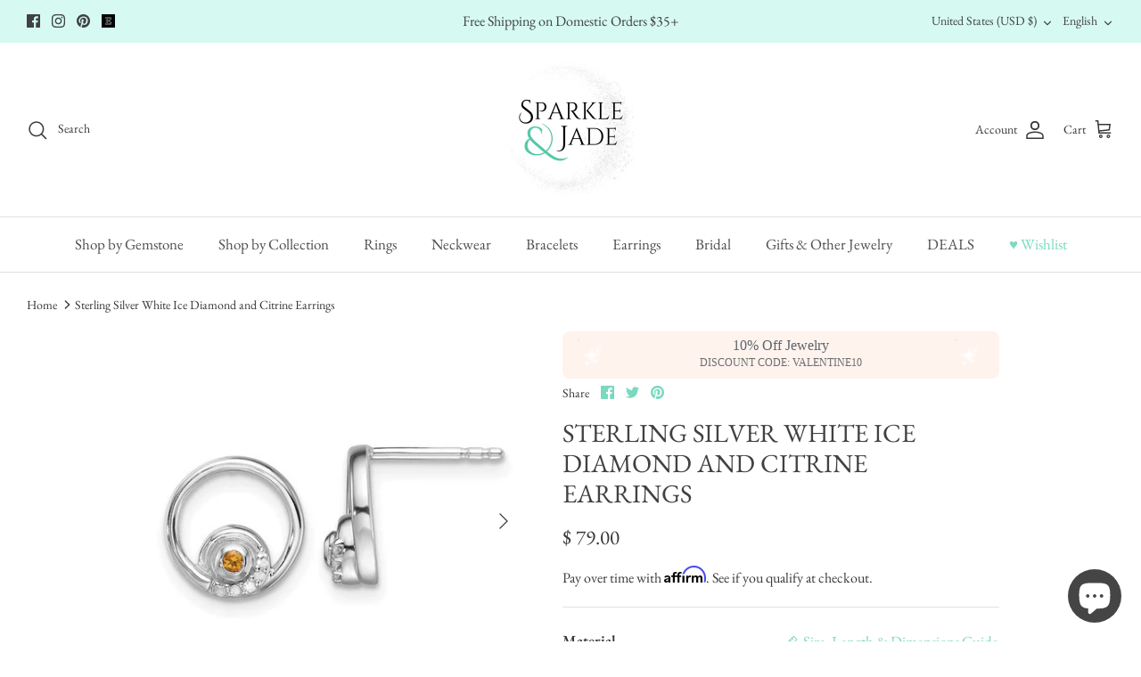

--- FILE ---
content_type: text/javascript; charset=utf-8
request_url: https://sparkleandjade.com/products/sparkle-jade-sparkle-jewelry-gift-boxes.js
body_size: 1915
content:
{"id":7225625247841,"title":"Premium Jewelry Gift Boxes","handle":"sparkle-jade-sparkle-jewelry-gift-boxes","description":"\u003cp\u003eMade in the USA\u003c\/p\u003e\n\u003cp\u003ePremium Sparkle Box with Sparkle \u0026amp; Jade imprinted logo and outer white gift box.\u003c\/p\u003e","published_at":"2025-01-05T17:51:51-08:00","created_at":"2024-10-12T19:24:21-07:00","vendor":"Sparkle \u0026 Jade","type":"Jewelry Holders","tags":["ship_add on"],"price":600,"price_min":600,"price_max":900,"available":true,"price_varies":true,"compare_at_price":null,"compare_at_price_min":0,"compare_at_price_max":0,"compare_at_price_varies":false,"variants":[{"id":41865558196321,"title":"Ring Box \/ SILVER Sparkle","option1":"Ring Box","option2":"SILVER Sparkle","option3":null,"sku":"","requires_shipping":true,"taxable":true,"featured_image":{"id":35810440413281,"product_id":7225625247841,"position":2,"created_at":"2024-10-12T19:33:32-07:00","updated_at":"2026-01-16T12:36:42-08:00","alt":"Premium Jewelry Gift Boxes- Sparkle \u0026 Jade-SparkleAndJade.com ","width":640,"height":640,"src":"https:\/\/cdn.shopify.com\/s\/files\/1\/0450\/3685\/files\/silversparkleringbox-Photoroom.jpg?v=1768595802","variant_ids":[41865558196321]},"available":true,"name":"Premium Jewelry Gift Boxes - Ring Box \/ SILVER Sparkle","public_title":"Ring Box \/ SILVER Sparkle","options":["Ring Box","SILVER Sparkle"],"price":600,"weight":28,"compare_at_price":null,"inventory_quantity":20,"inventory_management":"shopify","inventory_policy":"deny","barcode":"","featured_media":{"alt":"Premium Jewelry Gift Boxes- Sparkle \u0026 Jade-SparkleAndJade.com ","id":28120604475489,"position":2,"preview_image":{"aspect_ratio":1.0,"height":640,"width":640,"src":"https:\/\/cdn.shopify.com\/s\/files\/1\/0450\/3685\/files\/silversparkleringbox-Photoroom.jpg?v=1768595802"}},"requires_selling_plan":false,"selling_plan_allocations":[]},{"id":41865558229089,"title":"Ring Box \/ GOLD Sparkle","option1":"Ring Box","option2":"GOLD Sparkle","option3":null,"sku":"","requires_shipping":true,"taxable":true,"featured_image":{"id":35810445164641,"product_id":7225625247841,"position":3,"created_at":"2024-10-12T19:35:37-07:00","updated_at":"2026-01-16T12:36:42-08:00","alt":"Premium Jewelry Gift Boxes- Sparkle \u0026 Jade-SparkleAndJade.com ","width":634,"height":634,"src":"https:\/\/cdn.shopify.com\/s\/files\/1\/0450\/3685\/files\/goldsparkleringbox.png?v=1768595802","variant_ids":[41865558229089]},"available":true,"name":"Premium Jewelry Gift Boxes - Ring Box \/ GOLD Sparkle","public_title":"Ring Box \/ GOLD Sparkle","options":["Ring Box","GOLD Sparkle"],"price":600,"weight":28,"compare_at_price":null,"inventory_quantity":20,"inventory_management":"shopify","inventory_policy":"deny","barcode":"","featured_media":{"alt":"Premium Jewelry Gift Boxes- Sparkle \u0026 Jade-SparkleAndJade.com ","id":28120609226849,"position":3,"preview_image":{"aspect_ratio":1.0,"height":634,"width":634,"src":"https:\/\/cdn.shopify.com\/s\/files\/1\/0450\/3685\/files\/goldsparkleringbox.png?v=1768595802"}},"requires_selling_plan":false,"selling_plan_allocations":[]},{"id":41865558261857,"title":"Double Ring Box \/ SILVER Sparkle","option1":"Double Ring Box","option2":"SILVER Sparkle","option3":null,"sku":"","requires_shipping":true,"taxable":true,"featured_image":{"id":35810438905953,"product_id":7225625247841,"position":4,"created_at":"2024-10-12T19:31:16-07:00","updated_at":"2026-01-16T12:36:42-08:00","alt":"Premium Jewelry Gift Boxes- Sparkle \u0026 Jade-SparkleAndJade.com ","width":314,"height":314,"src":"https:\/\/cdn.shopify.com\/s\/files\/1\/0450\/3685\/files\/DoubleSilverSparkleBox.jpg?v=1768595802","variant_ids":[41865558261857,41865558294625]},"available":true,"name":"Premium Jewelry Gift Boxes - Double Ring Box \/ SILVER Sparkle","public_title":"Double Ring Box \/ SILVER Sparkle","options":["Double Ring Box","SILVER Sparkle"],"price":700,"weight":28,"compare_at_price":null,"inventory_quantity":12,"inventory_management":"shopify","inventory_policy":"deny","barcode":"","featured_media":{"alt":"Premium Jewelry Gift Boxes- Sparkle \u0026 Jade-SparkleAndJade.com ","id":28120603099233,"position":4,"preview_image":{"aspect_ratio":1.0,"height":314,"width":314,"src":"https:\/\/cdn.shopify.com\/s\/files\/1\/0450\/3685\/files\/DoubleSilverSparkleBox.jpg?v=1768595802"}},"requires_selling_plan":false,"selling_plan_allocations":[]},{"id":41865558294625,"title":"Double Ring Box \/ Gold Sparkle","option1":"Double Ring Box","option2":"Gold Sparkle","option3":null,"sku":"","requires_shipping":true,"taxable":true,"featured_image":{"id":35810438905953,"product_id":7225625247841,"position":4,"created_at":"2024-10-12T19:31:16-07:00","updated_at":"2026-01-16T12:36:42-08:00","alt":"Premium Jewelry Gift Boxes- Sparkle \u0026 Jade-SparkleAndJade.com ","width":314,"height":314,"src":"https:\/\/cdn.shopify.com\/s\/files\/1\/0450\/3685\/files\/DoubleSilverSparkleBox.jpg?v=1768595802","variant_ids":[41865558261857,41865558294625]},"available":false,"name":"Premium Jewelry Gift Boxes - Double Ring Box \/ Gold Sparkle","public_title":"Double Ring Box \/ Gold Sparkle","options":["Double Ring Box","Gold Sparkle"],"price":700,"weight":28,"compare_at_price":null,"inventory_quantity":0,"inventory_management":"shopify","inventory_policy":"deny","barcode":"","featured_media":{"alt":"Premium Jewelry Gift Boxes- Sparkle \u0026 Jade-SparkleAndJade.com ","id":28120603099233,"position":4,"preview_image":{"aspect_ratio":1.0,"height":314,"width":314,"src":"https:\/\/cdn.shopify.com\/s\/files\/1\/0450\/3685\/files\/DoubleSilverSparkleBox.jpg?v=1768595802"}},"requires_selling_plan":false,"selling_plan_allocations":[]},{"id":41865558327393,"title":"Standard Necklace Box \/ SILVER Sparkle","option1":"Standard Necklace Box","option2":"SILVER Sparkle","option3":null,"sku":"","requires_shipping":true,"taxable":true,"featured_image":{"id":35810451849313,"product_id":7225625247841,"position":8,"created_at":"2024-10-12T19:38:24-07:00","updated_at":"2026-01-16T12:36:42-08:00","alt":"Premium Jewelry Gift Boxes- Sparkle \u0026 Jade-SparkleAndJade.com ","width":632,"height":632,"src":"https:\/\/cdn.shopify.com\/s\/files\/1\/0450\/3685\/files\/506Z-103.png?v=1768595802","variant_ids":[41865558327393]},"available":true,"name":"Premium Jewelry Gift Boxes - Standard Necklace Box \/ SILVER Sparkle","public_title":"Standard Necklace Box \/ SILVER Sparkle","options":["Standard Necklace Box","SILVER Sparkle"],"price":800,"weight":28,"compare_at_price":null,"inventory_quantity":20,"inventory_management":"shopify","inventory_policy":"deny","barcode":"","featured_media":{"alt":"Premium Jewelry Gift Boxes- Sparkle \u0026 Jade-SparkleAndJade.com ","id":28120615944289,"position":8,"preview_image":{"aspect_ratio":1.0,"height":632,"width":632,"src":"https:\/\/cdn.shopify.com\/s\/files\/1\/0450\/3685\/files\/506Z-103.png?v=1768595802"}},"requires_selling_plan":false,"selling_plan_allocations":[]},{"id":41865558360161,"title":"Standard Necklace Box \/ GOLD Sparkle","option1":"Standard Necklace Box","option2":"GOLD Sparkle","option3":null,"sku":"","requires_shipping":true,"taxable":true,"featured_image":{"id":35810451882081,"product_id":7225625247841,"position":7,"created_at":"2024-10-12T19:38:24-07:00","updated_at":"2026-01-16T12:36:42-08:00","alt":"Premium Jewelry Gift Boxes- Sparkle \u0026 Jade-SparkleAndJade.com ","width":626,"height":626,"src":"https:\/\/cdn.shopify.com\/s\/files\/1\/0450\/3685\/files\/506Z-101.png?v=1768595802","variant_ids":[41865558360161]},"available":true,"name":"Premium Jewelry Gift Boxes - Standard Necklace Box \/ GOLD Sparkle","public_title":"Standard Necklace Box \/ GOLD Sparkle","options":["Standard Necklace Box","GOLD Sparkle"],"price":800,"weight":28,"compare_at_price":null,"inventory_quantity":20,"inventory_management":"shopify","inventory_policy":"deny","barcode":"","featured_media":{"alt":"Premium Jewelry Gift Boxes- Sparkle \u0026 Jade-SparkleAndJade.com ","id":28120615911521,"position":7,"preview_image":{"aspect_ratio":1.0,"height":626,"width":626,"src":"https:\/\/cdn.shopify.com\/s\/files\/1\/0450\/3685\/files\/506Z-101.png?v=1768595802"}},"requires_selling_plan":false,"selling_plan_allocations":[]},{"id":41865558392929,"title":"Long Necklace Box \/ SILVER Sparkle","option1":"Long Necklace Box","option2":"SILVER Sparkle","option3":null,"sku":"","requires_shipping":true,"taxable":true,"featured_image":{"id":35810451914849,"product_id":7225625247841,"position":6,"created_at":"2024-10-12T19:38:24-07:00","updated_at":"2026-01-16T12:36:42-08:00","alt":"Premium Jewelry Gift Boxes- Sparkle \u0026 Jade-SparkleAndJade.com ","width":654,"height":654,"src":"https:\/\/cdn.shopify.com\/s\/files\/1\/0450\/3685\/files\/504P-103.png?v=1768595802","variant_ids":[41865558392929]},"available":true,"name":"Premium Jewelry Gift Boxes - Long Necklace Box \/ SILVER Sparkle","public_title":"Long Necklace Box \/ SILVER Sparkle","options":["Long Necklace Box","SILVER Sparkle"],"price":900,"weight":28,"compare_at_price":null,"inventory_quantity":2,"inventory_management":"shopify","inventory_policy":"deny","barcode":"","featured_media":{"alt":"Premium Jewelry Gift Boxes- Sparkle \u0026 Jade-SparkleAndJade.com ","id":28120615878753,"position":6,"preview_image":{"aspect_ratio":1.0,"height":654,"width":654,"src":"https:\/\/cdn.shopify.com\/s\/files\/1\/0450\/3685\/files\/504P-103.png?v=1768595802"}},"requires_selling_plan":false,"selling_plan_allocations":[]},{"id":41865558425697,"title":"Long Necklace Box \/ GOLD Sparkle","option1":"Long Necklace Box","option2":"GOLD Sparkle","option3":null,"sku":"","requires_shipping":true,"taxable":true,"featured_image":{"id":35810451947617,"product_id":7225625247841,"position":5,"created_at":"2024-10-12T19:38:24-07:00","updated_at":"2026-01-16T12:36:42-08:00","alt":"Premium Jewelry Gift Boxes- Sparkle \u0026 Jade-SparkleAndJade.com ","width":645,"height":645,"src":"https:\/\/cdn.shopify.com\/s\/files\/1\/0450\/3685\/files\/504P-101.png?v=1768595802","variant_ids":[41865558425697]},"available":false,"name":"Premium Jewelry Gift Boxes - Long Necklace Box \/ GOLD Sparkle","public_title":"Long Necklace Box \/ GOLD Sparkle","options":["Long Necklace Box","GOLD Sparkle"],"price":900,"weight":28,"compare_at_price":null,"inventory_quantity":0,"inventory_management":"shopify","inventory_policy":"deny","barcode":"","featured_media":{"alt":"Premium Jewelry Gift Boxes- Sparkle \u0026 Jade-SparkleAndJade.com ","id":28120615845985,"position":5,"preview_image":{"aspect_ratio":1.0,"height":645,"width":645,"src":"https:\/\/cdn.shopify.com\/s\/files\/1\/0450\/3685\/files\/504P-101.png?v=1768595802"}},"requires_selling_plan":false,"selling_plan_allocations":[]},{"id":41865558524001,"title":"Stud Earrings Box \/ SILVER Sparkle","option1":"Stud Earrings Box","option2":"SILVER Sparkle","option3":null,"sku":"","requires_shipping":true,"taxable":true,"featured_image":{"id":35810455060577,"product_id":7225625247841,"position":14,"created_at":"2024-10-12T19:41:48-07:00","updated_at":"2026-01-16T12:36:42-08:00","alt":"Premium Jewelry Gift Boxes- Sparkle \u0026 Jade-SparkleAndJade.com ","width":615,"height":615,"src":"https:\/\/cdn.shopify.com\/s\/files\/1\/0450\/3685\/files\/509E_14.png?v=1768595802","variant_ids":[41865558524001]},"available":true,"name":"Premium Jewelry Gift Boxes - Stud Earrings Box \/ SILVER Sparkle","public_title":"Stud Earrings Box \/ SILVER Sparkle","options":["Stud Earrings Box","SILVER Sparkle"],"price":600,"weight":28,"compare_at_price":null,"inventory_quantity":20,"inventory_management":"shopify","inventory_policy":"deny","barcode":"","featured_media":{"alt":"Premium Jewelry Gift Boxes- Sparkle \u0026 Jade-SparkleAndJade.com ","id":28120618991713,"position":14,"preview_image":{"aspect_ratio":1.0,"height":615,"width":615,"src":"https:\/\/cdn.shopify.com\/s\/files\/1\/0450\/3685\/files\/509E_14.png?v=1768595802"}},"requires_selling_plan":false,"selling_plan_allocations":[]},{"id":41865558556769,"title":"Stud Earrings Box \/ GOLD Sparkle","option1":"Stud Earrings Box","option2":"GOLD Sparkle","option3":null,"sku":"","requires_shipping":true,"taxable":true,"featured_image":{"id":35810455093345,"product_id":7225625247841,"position":13,"created_at":"2024-10-12T19:41:48-07:00","updated_at":"2026-01-16T12:36:42-08:00","alt":"Premium Jewelry Gift Boxes- Sparkle \u0026 Jade-SparkleAndJade.com ","width":618,"height":618,"src":"https:\/\/cdn.shopify.com\/s\/files\/1\/0450\/3685\/files\/509E_12.png?v=1768595802","variant_ids":[41865558556769]},"available":true,"name":"Premium Jewelry Gift Boxes - Stud Earrings Box \/ GOLD Sparkle","public_title":"Stud Earrings Box \/ GOLD Sparkle","options":["Stud Earrings Box","GOLD Sparkle"],"price":600,"weight":28,"compare_at_price":null,"inventory_quantity":18,"inventory_management":"shopify","inventory_policy":"deny","barcode":"","featured_media":{"alt":"Premium Jewelry Gift Boxes- Sparkle \u0026 Jade-SparkleAndJade.com ","id":28120618958945,"position":13,"preview_image":{"aspect_ratio":1.0,"height":618,"width":618,"src":"https:\/\/cdn.shopify.com\/s\/files\/1\/0450\/3685\/files\/509E_12.png?v=1768595802"}},"requires_selling_plan":false,"selling_plan_allocations":[]},{"id":41865558589537,"title":"Hoop or Dangle Earrings Box \/ SILVER Sparkle","option1":"Hoop or Dangle Earrings Box","option2":"SILVER Sparkle","option3":null,"sku":"","requires_shipping":true,"taxable":true,"featured_image":{"id":35810455158881,"product_id":7225625247841,"position":11,"created_at":"2024-10-12T19:41:48-07:00","updated_at":"2026-01-16T12:36:42-08:00","alt":"Premium Jewelry Gift Boxes- Sparkle \u0026 Jade-SparkleAndJade.com ","width":621,"height":621,"src":"https:\/\/cdn.shopify.com\/s\/files\/1\/0450\/3685\/files\/506F-101.png?v=1768595802","variant_ids":[41865558589537]},"available":true,"name":"Premium Jewelry Gift Boxes - Hoop or Dangle Earrings Box \/ SILVER Sparkle","public_title":"Hoop or Dangle Earrings Box \/ SILVER Sparkle","options":["Hoop or Dangle Earrings Box","SILVER Sparkle"],"price":700,"weight":28,"compare_at_price":null,"inventory_quantity":20,"inventory_management":"shopify","inventory_policy":"deny","barcode":"","featured_media":{"alt":"Premium Jewelry Gift Boxes- Sparkle \u0026 Jade-SparkleAndJade.com ","id":28120618893409,"position":11,"preview_image":{"aspect_ratio":1.0,"height":621,"width":621,"src":"https:\/\/cdn.shopify.com\/s\/files\/1\/0450\/3685\/files\/506F-101.png?v=1768595802"}},"requires_selling_plan":false,"selling_plan_allocations":[]},{"id":41865558622305,"title":"Hoop or Dangle Earrings Box \/ GOLD Sparkle","option1":"Hoop or Dangle Earrings Box","option2":"GOLD Sparkle","option3":null,"sku":"","requires_shipping":true,"taxable":true,"featured_image":{"id":35810455191649,"product_id":7225625247841,"position":12,"created_at":"2024-10-12T19:41:48-07:00","updated_at":"2026-01-16T12:36:42-08:00","alt":"Premium Jewelry Gift Boxes- Sparkle \u0026 Jade-SparkleAndJade.com ","width":610,"height":610,"src":"https:\/\/cdn.shopify.com\/s\/files\/1\/0450\/3685\/files\/506F-103.png?v=1768595802","variant_ids":[41865558622305]},"available":true,"name":"Premium Jewelry Gift Boxes - Hoop or Dangle Earrings Box \/ GOLD Sparkle","public_title":"Hoop or Dangle Earrings Box \/ GOLD Sparkle","options":["Hoop or Dangle Earrings Box","GOLD Sparkle"],"price":700,"weight":28,"compare_at_price":null,"inventory_quantity":20,"inventory_management":"shopify","inventory_policy":"deny","barcode":"","featured_media":{"alt":"Premium Jewelry Gift Boxes- Sparkle \u0026 Jade-SparkleAndJade.com ","id":28120618926177,"position":12,"preview_image":{"aspect_ratio":1.0,"height":610,"width":610,"src":"https:\/\/cdn.shopify.com\/s\/files\/1\/0450\/3685\/files\/506F-103.png?v=1768595802"}},"requires_selling_plan":false,"selling_plan_allocations":[]},{"id":41865558655073,"title":"Long Length Stud Earrings Box \/ SILVER Sparkle","option1":"Long Length Stud Earrings Box","option2":"SILVER Sparkle","option3":null,"sku":"","requires_shipping":true,"taxable":true,"featured_image":{"id":35810455027809,"product_id":7225625247841,"position":10,"created_at":"2024-10-12T19:41:48-07:00","updated_at":"2026-01-16T12:36:42-08:00","alt":"Premium Jewelry Gift Boxes- Sparkle \u0026 Jade-SparkleAndJade.com ","width":675,"height":675,"src":"https:\/\/cdn.shopify.com\/s\/files\/1\/0450\/3685\/files\/506E_16.png?v=1768595802","variant_ids":[41865558655073]},"available":true,"name":"Premium Jewelry Gift Boxes - Long Length Stud Earrings Box \/ SILVER Sparkle","public_title":"Long Length Stud Earrings Box \/ SILVER Sparkle","options":["Long Length Stud Earrings Box","SILVER Sparkle"],"price":700,"weight":28,"compare_at_price":null,"inventory_quantity":20,"inventory_management":"shopify","inventory_policy":"deny","barcode":"","featured_media":{"alt":"Premium Jewelry Gift Boxes- Sparkle \u0026 Jade-SparkleAndJade.com ","id":28120618860641,"position":10,"preview_image":{"aspect_ratio":1.0,"height":675,"width":675,"src":"https:\/\/cdn.shopify.com\/s\/files\/1\/0450\/3685\/files\/506E_16.png?v=1768595802"}},"requires_selling_plan":false,"selling_plan_allocations":[]},{"id":41865558687841,"title":"Long Length Stud Earrings Box \/ GOLD Sparkle","option1":"Long Length Stud Earrings Box","option2":"GOLD Sparkle","option3":null,"sku":"","requires_shipping":true,"taxable":true,"featured_image":{"id":35810455126113,"product_id":7225625247841,"position":9,"created_at":"2024-10-12T19:41:48-07:00","updated_at":"2026-01-16T12:36:42-08:00","alt":"Premium Jewelry Gift Boxes- Sparkle \u0026 Jade-SparkleAndJade.com ","width":668,"height":668,"src":"https:\/\/cdn.shopify.com\/s\/files\/1\/0450\/3685\/files\/506E_14.png?v=1768595802","variant_ids":[41865558687841]},"available":true,"name":"Premium Jewelry Gift Boxes - Long Length Stud Earrings Box \/ GOLD Sparkle","public_title":"Long Length Stud Earrings Box \/ GOLD Sparkle","options":["Long Length Stud Earrings Box","GOLD Sparkle"],"price":700,"weight":28,"compare_at_price":null,"inventory_quantity":20,"inventory_management":"shopify","inventory_policy":"deny","barcode":"","featured_media":{"alt":"Premium Jewelry Gift Boxes- Sparkle \u0026 Jade-SparkleAndJade.com ","id":28120618827873,"position":9,"preview_image":{"aspect_ratio":1.0,"height":668,"width":668,"src":"https:\/\/cdn.shopify.com\/s\/files\/1\/0450\/3685\/files\/506E_14.png?v=1768595802"}},"requires_selling_plan":false,"selling_plan_allocations":[]},{"id":41865558458465,"title":"Utility Pendant or Bracelet Box \/ SILVER Sparkle","option1":"Utility Pendant or Bracelet Box","option2":"SILVER Sparkle","option3":null,"sku":"","requires_shipping":true,"taxable":true,"featured_image":{"id":35810457124961,"product_id":7225625247841,"position":15,"created_at":"2024-10-12T19:43:48-07:00","updated_at":"2026-01-16T12:36:42-08:00","alt":"Premium Jewelry Gift Boxes- Sparkle \u0026 Jade-SparkleAndJade.com ","width":648,"height":648,"src":"https:\/\/cdn.shopify.com\/s\/files\/1\/0450\/3685\/files\/506U-101.png?v=1768595802","variant_ids":[41865558458465]},"available":true,"name":"Premium Jewelry Gift Boxes - Utility Pendant or Bracelet Box \/ SILVER Sparkle","public_title":"Utility Pendant or Bracelet Box \/ SILVER Sparkle","options":["Utility Pendant or Bracelet Box","SILVER Sparkle"],"price":700,"weight":28,"compare_at_price":null,"inventory_quantity":20,"inventory_management":"shopify","inventory_policy":"deny","barcode":"","featured_media":{"alt":"Premium Jewelry Gift Boxes- Sparkle \u0026 Jade-SparkleAndJade.com ","id":28120620728417,"position":15,"preview_image":{"aspect_ratio":1.0,"height":648,"width":648,"src":"https:\/\/cdn.shopify.com\/s\/files\/1\/0450\/3685\/files\/506U-101.png?v=1768595802"}},"requires_selling_plan":false,"selling_plan_allocations":[]},{"id":41865558491233,"title":"Utility Pendant or Bracelet Box \/ GOLD Sparkle","option1":"Utility Pendant or Bracelet Box","option2":"GOLD Sparkle","option3":null,"sku":"","requires_shipping":true,"taxable":true,"featured_image":{"id":35810457092193,"product_id":7225625247841,"position":16,"created_at":"2024-10-12T19:43:48-07:00","updated_at":"2026-01-16T12:36:42-08:00","alt":"Premium Jewelry Gift Boxes- Sparkle \u0026 Jade-SparkleAndJade.com ","width":634,"height":634,"src":"https:\/\/cdn.shopify.com\/s\/files\/1\/0450\/3685\/files\/506U-103.png?v=1768595802","variant_ids":[41865558491233]},"available":true,"name":"Premium Jewelry Gift Boxes - Utility Pendant or Bracelet Box \/ GOLD Sparkle","public_title":"Utility Pendant or Bracelet Box \/ GOLD Sparkle","options":["Utility Pendant or Bracelet Box","GOLD Sparkle"],"price":700,"weight":28,"compare_at_price":null,"inventory_quantity":20,"inventory_management":"shopify","inventory_policy":"deny","barcode":"","featured_media":{"alt":"Premium Jewelry Gift Boxes- Sparkle \u0026 Jade-SparkleAndJade.com ","id":28120620761185,"position":16,"preview_image":{"aspect_ratio":1.0,"height":634,"width":634,"src":"https:\/\/cdn.shopify.com\/s\/files\/1\/0450\/3685\/files\/506U-103.png?v=1768595802"}},"requires_selling_plan":false,"selling_plan_allocations":[]}],"images":["\/\/cdn.shopify.com\/s\/files\/1\/0450\/3685\/files\/sparklegiftboxes.jpg?v=1768595802","\/\/cdn.shopify.com\/s\/files\/1\/0450\/3685\/files\/silversparkleringbox-Photoroom.jpg?v=1768595802","\/\/cdn.shopify.com\/s\/files\/1\/0450\/3685\/files\/goldsparkleringbox.png?v=1768595802","\/\/cdn.shopify.com\/s\/files\/1\/0450\/3685\/files\/DoubleSilverSparkleBox.jpg?v=1768595802","\/\/cdn.shopify.com\/s\/files\/1\/0450\/3685\/files\/504P-101.png?v=1768595802","\/\/cdn.shopify.com\/s\/files\/1\/0450\/3685\/files\/504P-103.png?v=1768595802","\/\/cdn.shopify.com\/s\/files\/1\/0450\/3685\/files\/506Z-101.png?v=1768595802","\/\/cdn.shopify.com\/s\/files\/1\/0450\/3685\/files\/506Z-103.png?v=1768595802","\/\/cdn.shopify.com\/s\/files\/1\/0450\/3685\/files\/506E_14.png?v=1768595802","\/\/cdn.shopify.com\/s\/files\/1\/0450\/3685\/files\/506E_16.png?v=1768595802","\/\/cdn.shopify.com\/s\/files\/1\/0450\/3685\/files\/506F-101.png?v=1768595802","\/\/cdn.shopify.com\/s\/files\/1\/0450\/3685\/files\/506F-103.png?v=1768595802","\/\/cdn.shopify.com\/s\/files\/1\/0450\/3685\/files\/509E_12.png?v=1768595802","\/\/cdn.shopify.com\/s\/files\/1\/0450\/3685\/files\/509E_14.png?v=1768595802","\/\/cdn.shopify.com\/s\/files\/1\/0450\/3685\/files\/506U-101.png?v=1768595802","\/\/cdn.shopify.com\/s\/files\/1\/0450\/3685\/files\/506U-103.png?v=1768595802"],"featured_image":"\/\/cdn.shopify.com\/s\/files\/1\/0450\/3685\/files\/sparklegiftboxes.jpg?v=1768595802","options":[{"name":"Style","position":1,"values":["Ring Box","Double Ring Box","Standard Necklace Box","Long Necklace Box","Stud Earrings Box","Hoop or Dangle Earrings Box","Long Length Stud Earrings Box","Utility Pendant or Bracelet Box"]},{"name":"Color","position":2,"values":["SILVER Sparkle","GOLD Sparkle","Gold Sparkle"]}],"url":"\/products\/sparkle-jade-sparkle-jewelry-gift-boxes","media":[{"alt":null,"id":30015291719777,"position":1,"preview_image":{"aspect_ratio":1.0,"height":1024,"width":1024,"src":"https:\/\/cdn.shopify.com\/s\/files\/1\/0450\/3685\/files\/sparklegiftboxes.jpg?v=1768595802"},"aspect_ratio":1.0,"height":1024,"media_type":"image","src":"https:\/\/cdn.shopify.com\/s\/files\/1\/0450\/3685\/files\/sparklegiftboxes.jpg?v=1768595802","width":1024},{"alt":"Premium Jewelry Gift Boxes- Sparkle \u0026 Jade-SparkleAndJade.com ","id":28120604475489,"position":2,"preview_image":{"aspect_ratio":1.0,"height":640,"width":640,"src":"https:\/\/cdn.shopify.com\/s\/files\/1\/0450\/3685\/files\/silversparkleringbox-Photoroom.jpg?v=1768595802"},"aspect_ratio":1.0,"height":640,"media_type":"image","src":"https:\/\/cdn.shopify.com\/s\/files\/1\/0450\/3685\/files\/silversparkleringbox-Photoroom.jpg?v=1768595802","width":640},{"alt":"Premium Jewelry Gift Boxes- Sparkle \u0026 Jade-SparkleAndJade.com ","id":28120609226849,"position":3,"preview_image":{"aspect_ratio":1.0,"height":634,"width":634,"src":"https:\/\/cdn.shopify.com\/s\/files\/1\/0450\/3685\/files\/goldsparkleringbox.png?v=1768595802"},"aspect_ratio":1.0,"height":634,"media_type":"image","src":"https:\/\/cdn.shopify.com\/s\/files\/1\/0450\/3685\/files\/goldsparkleringbox.png?v=1768595802","width":634},{"alt":"Premium Jewelry Gift Boxes- Sparkle \u0026 Jade-SparkleAndJade.com ","id":28120603099233,"position":4,"preview_image":{"aspect_ratio":1.0,"height":314,"width":314,"src":"https:\/\/cdn.shopify.com\/s\/files\/1\/0450\/3685\/files\/DoubleSilverSparkleBox.jpg?v=1768595802"},"aspect_ratio":1.0,"height":314,"media_type":"image","src":"https:\/\/cdn.shopify.com\/s\/files\/1\/0450\/3685\/files\/DoubleSilverSparkleBox.jpg?v=1768595802","width":314},{"alt":"Premium Jewelry Gift Boxes- Sparkle \u0026 Jade-SparkleAndJade.com ","id":28120615845985,"position":5,"preview_image":{"aspect_ratio":1.0,"height":645,"width":645,"src":"https:\/\/cdn.shopify.com\/s\/files\/1\/0450\/3685\/files\/504P-101.png?v=1768595802"},"aspect_ratio":1.0,"height":645,"media_type":"image","src":"https:\/\/cdn.shopify.com\/s\/files\/1\/0450\/3685\/files\/504P-101.png?v=1768595802","width":645},{"alt":"Premium Jewelry Gift Boxes- Sparkle \u0026 Jade-SparkleAndJade.com ","id":28120615878753,"position":6,"preview_image":{"aspect_ratio":1.0,"height":654,"width":654,"src":"https:\/\/cdn.shopify.com\/s\/files\/1\/0450\/3685\/files\/504P-103.png?v=1768595802"},"aspect_ratio":1.0,"height":654,"media_type":"image","src":"https:\/\/cdn.shopify.com\/s\/files\/1\/0450\/3685\/files\/504P-103.png?v=1768595802","width":654},{"alt":"Premium Jewelry Gift Boxes- Sparkle \u0026 Jade-SparkleAndJade.com ","id":28120615911521,"position":7,"preview_image":{"aspect_ratio":1.0,"height":626,"width":626,"src":"https:\/\/cdn.shopify.com\/s\/files\/1\/0450\/3685\/files\/506Z-101.png?v=1768595802"},"aspect_ratio":1.0,"height":626,"media_type":"image","src":"https:\/\/cdn.shopify.com\/s\/files\/1\/0450\/3685\/files\/506Z-101.png?v=1768595802","width":626},{"alt":"Premium Jewelry Gift Boxes- Sparkle \u0026 Jade-SparkleAndJade.com ","id":28120615944289,"position":8,"preview_image":{"aspect_ratio":1.0,"height":632,"width":632,"src":"https:\/\/cdn.shopify.com\/s\/files\/1\/0450\/3685\/files\/506Z-103.png?v=1768595802"},"aspect_ratio":1.0,"height":632,"media_type":"image","src":"https:\/\/cdn.shopify.com\/s\/files\/1\/0450\/3685\/files\/506Z-103.png?v=1768595802","width":632},{"alt":"Premium Jewelry Gift Boxes- Sparkle \u0026 Jade-SparkleAndJade.com ","id":28120618827873,"position":9,"preview_image":{"aspect_ratio":1.0,"height":668,"width":668,"src":"https:\/\/cdn.shopify.com\/s\/files\/1\/0450\/3685\/files\/506E_14.png?v=1768595802"},"aspect_ratio":1.0,"height":668,"media_type":"image","src":"https:\/\/cdn.shopify.com\/s\/files\/1\/0450\/3685\/files\/506E_14.png?v=1768595802","width":668},{"alt":"Premium Jewelry Gift Boxes- Sparkle \u0026 Jade-SparkleAndJade.com ","id":28120618860641,"position":10,"preview_image":{"aspect_ratio":1.0,"height":675,"width":675,"src":"https:\/\/cdn.shopify.com\/s\/files\/1\/0450\/3685\/files\/506E_16.png?v=1768595802"},"aspect_ratio":1.0,"height":675,"media_type":"image","src":"https:\/\/cdn.shopify.com\/s\/files\/1\/0450\/3685\/files\/506E_16.png?v=1768595802","width":675},{"alt":"Premium Jewelry Gift Boxes- Sparkle \u0026 Jade-SparkleAndJade.com ","id":28120618893409,"position":11,"preview_image":{"aspect_ratio":1.0,"height":621,"width":621,"src":"https:\/\/cdn.shopify.com\/s\/files\/1\/0450\/3685\/files\/506F-101.png?v=1768595802"},"aspect_ratio":1.0,"height":621,"media_type":"image","src":"https:\/\/cdn.shopify.com\/s\/files\/1\/0450\/3685\/files\/506F-101.png?v=1768595802","width":621},{"alt":"Premium Jewelry Gift Boxes- Sparkle \u0026 Jade-SparkleAndJade.com ","id":28120618926177,"position":12,"preview_image":{"aspect_ratio":1.0,"height":610,"width":610,"src":"https:\/\/cdn.shopify.com\/s\/files\/1\/0450\/3685\/files\/506F-103.png?v=1768595802"},"aspect_ratio":1.0,"height":610,"media_type":"image","src":"https:\/\/cdn.shopify.com\/s\/files\/1\/0450\/3685\/files\/506F-103.png?v=1768595802","width":610},{"alt":"Premium Jewelry Gift Boxes- Sparkle \u0026 Jade-SparkleAndJade.com ","id":28120618958945,"position":13,"preview_image":{"aspect_ratio":1.0,"height":618,"width":618,"src":"https:\/\/cdn.shopify.com\/s\/files\/1\/0450\/3685\/files\/509E_12.png?v=1768595802"},"aspect_ratio":1.0,"height":618,"media_type":"image","src":"https:\/\/cdn.shopify.com\/s\/files\/1\/0450\/3685\/files\/509E_12.png?v=1768595802","width":618},{"alt":"Premium Jewelry Gift Boxes- Sparkle \u0026 Jade-SparkleAndJade.com ","id":28120618991713,"position":14,"preview_image":{"aspect_ratio":1.0,"height":615,"width":615,"src":"https:\/\/cdn.shopify.com\/s\/files\/1\/0450\/3685\/files\/509E_14.png?v=1768595802"},"aspect_ratio":1.0,"height":615,"media_type":"image","src":"https:\/\/cdn.shopify.com\/s\/files\/1\/0450\/3685\/files\/509E_14.png?v=1768595802","width":615},{"alt":"Premium Jewelry Gift Boxes- Sparkle \u0026 Jade-SparkleAndJade.com ","id":28120620728417,"position":15,"preview_image":{"aspect_ratio":1.0,"height":648,"width":648,"src":"https:\/\/cdn.shopify.com\/s\/files\/1\/0450\/3685\/files\/506U-101.png?v=1768595802"},"aspect_ratio":1.0,"height":648,"media_type":"image","src":"https:\/\/cdn.shopify.com\/s\/files\/1\/0450\/3685\/files\/506U-101.png?v=1768595802","width":648},{"alt":"Premium Jewelry Gift Boxes- Sparkle \u0026 Jade-SparkleAndJade.com ","id":28120620761185,"position":16,"preview_image":{"aspect_ratio":1.0,"height":634,"width":634,"src":"https:\/\/cdn.shopify.com\/s\/files\/1\/0450\/3685\/files\/506U-103.png?v=1768595802"},"aspect_ratio":1.0,"height":634,"media_type":"image","src":"https:\/\/cdn.shopify.com\/s\/files\/1\/0450\/3685\/files\/506U-103.png?v=1768595802","width":634}],"requires_selling_plan":false,"selling_plan_groups":[]}

--- FILE ---
content_type: text/javascript; charset=utf-8
request_url: https://sparkleandjade.com/products/lighted-ring-box.js
body_size: 224
content:
{"id":7049335472225,"title":"LED Lighted Ring Box","handle":"lighted-ring-box","description":"\u003cp\u003eThis high-end LED Lighted Ring Box is perfect for displaying and presenting an engagement ring in dimly lit places. Its luxurious velvet interior is illuminated with LED lights when opened, making your special moment even more memorable. Its exterior white box ensures the box stays safe until you need it.\u003c\/p\u003e\n\u003cp\u003e \u003c\/p\u003e\n\u003ctable class=\"detailsTable\"\u003e\n\u003ctbody\u003e\n\u003ctr\u003e\n\u003ctd\u003eApprox. Length:\u003c\/td\u003e\n\u003ctd\u003e2 In\u003c\/td\u003e\n\u003c\/tr\u003e\n\u003ctr\u003e\n\u003ctd\u003eApprox. Width:\u003c\/td\u003e\n\u003ctd\u003e2 3\/8 In\u003c\/td\u003e\n\u003c\/tr\u003e\n\u003ctr\u003e\n\u003ctd\u003eApprox. Height:\u003c\/td\u003e\n\u003ctd\u003e1 1\/2 In\u003c\/td\u003e\n\u003c\/tr\u003e\n\u003c\/tbody\u003e\n\u003c\/table\u003e","published_at":"2025-01-05T17:52:44-08:00","created_at":"2023-11-07T02:02:52-08:00","vendor":"Sparkle \u0026 Jade","type":"Ring Box","tags":["ship_add on"],"price":1600,"price_min":1600,"price_max":1600,"available":false,"price_varies":false,"compare_at_price":null,"compare_at_price_min":0,"compare_at_price_max":0,"compare_at_price_varies":false,"variants":[{"id":41063411023969,"title":"Black","option1":"Black","option2":null,"option3":null,"sku":"61-7198:154654:T","requires_shipping":true,"taxable":true,"featured_image":{"id":33980931211361,"product_id":7049335472225,"position":1,"created_at":"2023-11-07T02:02:52-08:00","updated_at":"2023-11-07T09:04:29-08:00","alt":"LED Lighted Ring Box- Sparkle \u0026 Jade-SparkleAndJade.com 61-7198:154654:T","width":640,"height":640,"src":"https:\/\/cdn.shopify.com\/s\/files\/1\/0450\/3685\/files\/122175048.webp?v=1699376669","variant_ids":[41063411023969]},"available":false,"name":"LED Lighted Ring Box - Black","public_title":"Black","options":["Black"],"price":1600,"weight":142,"compare_at_price":null,"inventory_quantity":0,"inventory_management":"shopify","inventory_policy":"deny","barcode":"","featured_media":{"alt":"LED Lighted Ring Box- Sparkle \u0026 Jade-SparkleAndJade.com 61-7198:154654:T","id":26359167582305,"position":1,"preview_image":{"aspect_ratio":1.0,"height":640,"width":640,"src":"https:\/\/cdn.shopify.com\/s\/files\/1\/0450\/3685\/files\/122175048.webp?v=1699376669"}},"requires_selling_plan":false,"selling_plan_allocations":[]},{"id":41063411056737,"title":"White","option1":"White","option2":null,"option3":null,"sku":"61-7199:154656:T","requires_shipping":true,"taxable":true,"featured_image":{"id":33980943433825,"product_id":7049335472225,"position":2,"created_at":"2023-11-07T02:05:02-08:00","updated_at":"2023-11-07T09:04:31-08:00","alt":"LED Lighted Ring Box- Sparkle \u0026 Jade-SparkleAndJade.com 61-7199:154656:T","width":640,"height":640,"src":"https:\/\/cdn.shopify.com\/s\/files\/1\/0450\/3685\/files\/97088479.jpg?v=1699376671","variant_ids":[41063411056737]},"available":false,"name":"LED Lighted Ring Box - White","public_title":"White","options":["White"],"price":1600,"weight":142,"compare_at_price":null,"inventory_quantity":0,"inventory_management":"shopify","inventory_policy":"deny","barcode":"","featured_media":{"alt":"LED Lighted Ring Box- Sparkle \u0026 Jade-SparkleAndJade.com 61-7199:154656:T","id":26359181082721,"position":2,"preview_image":{"aspect_ratio":1.0,"height":640,"width":640,"src":"https:\/\/cdn.shopify.com\/s\/files\/1\/0450\/3685\/files\/97088479.jpg?v=1699376671"}},"requires_selling_plan":false,"selling_plan_allocations":[]}],"images":["\/\/cdn.shopify.com\/s\/files\/1\/0450\/3685\/files\/122175048.webp?v=1699376669","\/\/cdn.shopify.com\/s\/files\/1\/0450\/3685\/files\/97088479.jpg?v=1699376671"],"featured_image":"\/\/cdn.shopify.com\/s\/files\/1\/0450\/3685\/files\/122175048.webp?v=1699376669","options":[{"name":"Color","position":1,"values":["Black","White"]}],"url":"\/products\/lighted-ring-box","media":[{"alt":"LED Lighted Ring Box- Sparkle \u0026 Jade-SparkleAndJade.com 61-7198:154654:T","id":26359167582305,"position":1,"preview_image":{"aspect_ratio":1.0,"height":640,"width":640,"src":"https:\/\/cdn.shopify.com\/s\/files\/1\/0450\/3685\/files\/122175048.webp?v=1699376669"},"aspect_ratio":1.0,"height":640,"media_type":"image","src":"https:\/\/cdn.shopify.com\/s\/files\/1\/0450\/3685\/files\/122175048.webp?v=1699376669","width":640},{"alt":"LED Lighted Ring Box- Sparkle \u0026 Jade-SparkleAndJade.com 61-7199:154656:T","id":26359181082721,"position":2,"preview_image":{"aspect_ratio":1.0,"height":640,"width":640,"src":"https:\/\/cdn.shopify.com\/s\/files\/1\/0450\/3685\/files\/97088479.jpg?v=1699376671"},"aspect_ratio":1.0,"height":640,"media_type":"image","src":"https:\/\/cdn.shopify.com\/s\/files\/1\/0450\/3685\/files\/97088479.jpg?v=1699376671","width":640}],"requires_selling_plan":false,"selling_plan_groups":[]}

--- FILE ---
content_type: image/svg+xml
request_url: https://judgeme-public-images.imgix.net/judgeme/logos/logo-judgeme_mono.svg?auto=format
body_size: 2350
content:
<?xml version="1.0" encoding="utf-8"?>
<svg xmlns="http://www.w3.org/2000/svg" width="92" height="23" viewBox="0 0 92 23" fill="none">
  <path d="M0 0v23h22.781V0H0zm9.996 3.412h5.146v10.949c0 2.877-2.296 5.227-5.146 5.227S4.85 17.237 4.85 14.361h2.973c0 1.206.979 2.195 2.174 2.195s2.176-.989 2.176-2.195V6.412H9.996v-3z" fill="url(#A)"/>
  <g clip-path="url(#B)" fill="#399">
    <path d="M33.476 12.407a7.65 7.65 0 0 1-.121 1.381 3.13 3.13 0 0 1-.463 1.186 2.43 2.43 0 0 1-.977.829c-.422.208-.975.311-1.66.311a3.43 3.43 0 0 1-2.025-.581c-.551-.387-.907-.992-1.069-1.817l1.004-.249a1.48 1.48 0 0 1 .728.015 1.5 1.5 0 0 1 .636.361c.181.168.417.261.662.261a.86.86 0 0 0 .599-.196 1.16 1.16 0 0 0 .314-.488c.068-.204.108-.416.121-.632l.022-.632V5.564h1.031a1.18 1.18 0 0 1 .842.356 1.23 1.23 0 0 1 .349.859l.006 5.629zm7.647 3.445h-1.309a.37.37 0 0 1-.263-.112c-.07-.072-.109-.168-.109-.269v-.578h-.029a2.37 2.37 0 0 1-.291.408 1.95 1.95 0 0 1-.436.363 2.45 2.45 0 0 1-.582.261 2.38 2.38 0 0 1-.713.102c-.453.018-.903-.07-1.318-.255a1.9 1.9 0 0 1-.784-.704 2.8 2.8 0 0 1-.371-1.062c-.064-.437-.095-.879-.093-1.321V9.17c0-.101.039-.198.109-.269a.37.37 0 0 1 .264-.112h1.392a.37.37 0 0 1 .263.112c.07.071.109.168.109.269v3.079l.022.632a2.05 2.05 0 0 0 .128.604.94.94 0 0 0 .376.482.91.91 0 0 0 .587.142 1.29 1.29 0 0 0 .669-.148 1.03 1.03 0 0 0 .393-.406 1.68 1.68 0 0 0 .177-.574 4.99 4.99 0 0 0 .044-.669V9.17a.38.38 0 0 1 .11-.269.37.37 0 0 1 .264-.112h1.391a.37.37 0 0 1 .264.112c.07.071.109.168.109.269v6.301c0 .05-.01.1-.028.146s-.046.088-.081.124-.076.063-.121.083-.094.029-.143.029zm9.737-.698l-.301.402a1.08 1.08 0 0 1-.361.305 1.06 1.06 0 0 1-.453.119 1.07 1.07 0 0 1-.84-.368l-.595-.684h-.028a2.45 2.45 0 0 1-.336.386 2.58 2.58 0 0 1-.484.356 2.94 2.94 0 0 1-.612.261 2.36 2.36 0 0 1-.692.102 3.51 3.51 0 0 1-1.396-.27 3.11 3.11 0 0 1-1.076-.755 3.37 3.37 0 0 1-.691-1.155 4.29 4.29 0 0 1-.243-1.468 4.55 4.55 0 0 1 .221-1.426 3.91 3.91 0 0 1 .627-1.198 3.09 3.09 0 0 1 .991-.836 2.78 2.78 0 0 1 1.327-.311 3.59 3.59 0 0 1 1.247.211 1.99 1.99 0 0 1 .948.719h.029v-4.05c0-.167.065-.327.181-.445a.61.61 0 0 1 .436-.184h.947a.61.61 0 0 1 .42.168.63.63 0 0 1 .195.415l.669 9.274c.01.155-.035.308-.128.431zm-2.55-2.832a1.85 1.85 0 0 0-.449-1.295c-.291-.329-.72-.494-1.261-.494s-.962.165-1.261.494a2.08 2.08 0 0 0 0 2.588c.3.329.72.494 1.261.494s.963-.165 1.261-.494c.309-.355.47-.819.449-1.293zm10.947 2.937c0 1.335-.355 2.327-.991 3.044-1.505 1.701-4.124 1.108-4.839.826-1.107-.436-2.63-1.498-2.775-2.239-.05-.253.097-.556.291-.823a1.39 1.39 0 0 1 .477-.389c.185-.092.388-.14.594-.142 1.389.082 1.018 1.885 3.2 1.885.679 0 1.139-.162 1.447-.486a1.72 1.72 0 0 0 .354-.574 1.74 1.74 0 0 0 .108-.669v-.682h-.028a2.04 2.04 0 0 1-.919.719 2.92 2.92 0 0 1-1.034.211 3.53 3.53 0 0 1-1.396-.268 3.11 3.11 0 0 1-1.076-.756 3.38 3.38 0 0 1-.691-1.155 4.25 4.25 0 0 1-.243-1.468c0-.465.075-.926.221-1.366a3.75 3.75 0 0 1 .627-1.177 3.16 3.16 0 0 1 .991-.822c.411-.213.866-.32 1.326-.311a3.25 3.25 0 0 1 .834.101 3.2 3.2 0 0 1 .676.262 2.47 2.47 0 0 1 .514.356 2.23 2.23 0 0 1 .342.384h.029v-.713a.22.22 0 0 1 .062-.153.21.21 0 0 1 .15-.063 1.73 1.73 0 0 1 .672.136 1.75 1.75 0 0 1 .569.388 1.79 1.79 0 0 1 .38.581 1.82 1.82 0 0 1 .133.685l-.004 4.68zm-5.382-2.979a1.73 1.73 0 0 0 .126.658c.084.208.209.398.365.557a1.89 1.89 0 0 0 .543.384 1.54 1.54 0 0 0 .676.148 1.57 1.57 0 0 0 .671-.148 1.88 1.88 0 0 0 .548-.384c.157-.159.281-.348.366-.557s.129-.432.129-.657a1.74 1.74 0 0 0-.129-.657c-.085-.208-.209-.397-.366-.557s-.345-.291-.548-.386a1.59 1.59 0 0 0-.671-.148c-.233-.002-.464.049-.676.148a1.89 1.89 0 0 0-.543.386 1.72 1.72 0 0 0-.498 1.21l.006.003zm12.971 2.061c.05.038.092.087.122.143a.46.46 0 0 1 .053.182c.005.064-.005.128-.027.188a.45.45 0 0 1-.101.159 3.45 3.45 0 0 1-.956.649c-.51.239-1.064.363-1.625.363a4.29 4.29 0 0 1-1.504-.263c-.452-.162-.869-.414-1.225-.741-.35-.328-.629-.726-.82-1.17a4.03 4.03 0 0 1 0-3.052 3.5 3.5 0 0 1 .82-1.17 3.6 3.6 0 0 1 1.225-.749 4.29 4.29 0 0 1 1.504-.261 3.35 3.35 0 0 1 1.347.261c.394.167.745.423 1.027.749a3.43 3.43 0 0 1 .649 1.17 4.81 4.81 0 0 1 .228 1.526v.05a.64.64 0 0 1-.183.447c-.116.118-.274.185-.439.185h-4.34a1.74 1.74 0 0 0 .56.989c.296.251.671.383 1.056.371a1.59 1.59 0 0 0 .89-.239 2.7 2.7 0 0 0 .236-.178c.126-.113.286-.18.454-.188a.74.74 0 0 1 .471.141l.577.436zm-1.421-2.818a1.29 1.29 0 0 0-.082-.51 1.27 1.27 0 0 0-.275-.434c-.123-.13-.272-.232-.437-.3s-.341-.099-.519-.093c-.215-.004-.428.035-.627.116a1.63 1.63 0 0 0-.464.297 1.33 1.33 0 0 0-.291.423 1.42 1.42 0 0 0-.122.501l2.816.002zm25.858 2.818c.05.038.092.087.122.143a.45.45 0 0 1 .053.182.46.46 0 0 1-.027.188.45.45 0 0 1-.101.159 3.45 3.45 0 0 1-.956.649c-.51.239-1.064.363-1.625.363a4.29 4.29 0 0 1-1.504-.263c-.452-.162-.869-.414-1.225-.741-.35-.328-.629-.726-.82-1.17a4.03 4.03 0 0 1 0-3.052 3.5 3.5 0 0 1 .82-1.17 3.61 3.61 0 0 1 1.225-.749 4.29 4.29 0 0 1 1.504-.261 3.35 3.35 0 0 1 1.347.261c.394.167.745.423 1.027.749a3.43 3.43 0 0 1 .649 1.17A4.82 4.82 0 0 1 92 12.327v.05a.64.64 0 0 1-.183.447c-.116.118-.274.185-.439.185h-4.341a1.74 1.74 0 0 0 .56.989c.296.251.671.383 1.056.371a1.59 1.59 0 0 0 .89-.239 2.7 2.7 0 0 0 .236-.178c.126-.113.286-.18.454-.188a.74.74 0 0 1 .471.141l.578.436zm-1.421-2.818a1.29 1.29 0 0 0-.082-.51 1.27 1.27 0 0 0-.275-.434c-.123-.13-.272-.232-.437-.3s-.341-.099-.519-.093c-.214-.004-.428.035-.627.116a1.63 1.63 0 0 0-.464.297 1.33 1.33 0 0 0-.291.423c-.069.159-.112.328-.122.501l2.816.002zm-20.959 3.079c-.001-.179.033-.357.099-.523.063-.161.158-.307.278-.429a1.26 1.26 0 0 1 .421-.283 1.36 1.36 0 0 1 1.018 0 1.28 1.28 0 0 1 .698.712c.134.336.134.711 0 1.047a1.28 1.28 0 0 1-.271.43 1.24 1.24 0 0 1-.422.282 1.34 1.34 0 0 1-1.018 0c-.158-.064-.302-.161-.422-.283s-.214-.269-.278-.428c-.068-.166-.103-.344-.105-.524zm4.235-5.813h.767a.92.92 0 0 1 .358.073.93.93 0 0 1 .304.207.96.96 0 0 1 .203.31.97.97 0 0 1 .071.365h.029a1.78 1.78 0 0 1 .291-.406 2.05 2.05 0 0 1 .436-.363c.182-.112.378-.2.582-.262a2.44 2.44 0 0 1 .713-.101 2.66 2.66 0 0 1 1.29.304 1.93 1.93 0 0 1 .85.959 2.32 2.32 0 0 1 .897-.973 2.65 2.65 0 0 1 1.297-.297 2.59 2.59 0 0 1 1.175.239 1.94 1.94 0 0 1 .756.654 2.82 2.82 0 0 1 .399.974 5.7 5.7 0 0 1 .121 1.198v3.814a.36.36 0 0 1-.103.253c-.066.067-.155.105-.248.105H81.89a.35.35 0 0 1-.249-.104c-.033-.033-.059-.073-.076-.116s-.027-.09-.027-.137V11.74a1.66 1.66 0 0 0-.207-.851c-.138-.237-.38-.356-.727-.356a1.4 1.4 0 0 0-.62.123c-.16.077-.297.195-.399.343a1.41 1.41 0 0 0-.214.509 2.77 2.77 0 0 0-.064.609v3.366c0 .098-.039.192-.107.261a.36.36 0 0 1-.257.108h-1.412a.37.37 0 0 1-.139-.028.35.35 0 0 1-.117-.08.37.37 0 0 1-.079-.12.38.38 0 0 1-.028-.141v-3.366l-.014-.464c-.008-.178-.042-.355-.1-.523a1 1 0 0 0-.278-.421.81.81 0 0 0-.563-.175 1.29 1.29 0 0 0-.669.148 1.03 1.03 0 0 0-.393.406 1.68 1.68 0 0 0-.177.575 4.93 4.93 0 0 0-.044.667v3.16a.36.36 0 0 1-.103.253c-.066.067-.155.105-.248.105h-1.437c-.093 0-.182-.038-.248-.105a.36.36 0 0 1-.103-.253V9.147a.36.36 0 0 1 .101-.251c.064-.067.152-.105.244-.107z"/>
  </g>
  <defs>
    <linearGradient id="A" x1="11.391" y1="0" x2="11.391" y2="23" gradientUnits="userSpaceOnUse">
      <stop stop-color="#399"/>
      <stop offset="1" stop-color="#2d8396"/>
    </linearGradient>
    <clipPath id="B">
      <path fill="#fff" transform="translate(27.162 4.865)" d="M0 0h64.838v14.596H0z"/>
    </clipPath>
  </defs>
</svg>

--- FILE ---
content_type: image/svg+xml
request_url: https://judgeme-public-images.imgix.net/judgeme/medals-mono/tran/silver.svg?auto=format
body_size: 17060
content:
<?xml version="1.0" encoding="utf-8"?>
<svg xmlns="http://www.w3.org/2000/svg" width="108" height="108" viewBox="0 0 108 108" fill="none">
<path d="M73.4953 100.499C73.4328 100.499 73.3716 100.481 73.3196 100.447C73.2676 100.413 73.2272 100.364 73.2036 100.306C73.187 100.268 73.1781 100.228 73.1775 100.186C73.1769 100.145 73.1846 100.104 73.2001 100.066C73.2156 100.027 73.2386 99.9925 73.2678 99.963C73.297 99.9335 73.3319 99.91 73.3703 99.8939C78.1493 97.8624 81.7927 95.7999 84.8317 93.4075C86.1128 92.495 87.3247 91.4908 88.4576 90.4031C88.93 89.9769 89.3988 89.5472 89.8781 89.1278C90.3609 88.6466 90.8437 88.1172 91.3125 87.6016C91.58 87.3094 91.8439 87.0138 92.1148 86.7251L93.2332 85.5082C93.452 85.2435 93.6673 84.9582 93.8827 84.6695L96.2201 81.5758L98.2449 78.2759C98.429 77.9802 98.6131 77.6812 98.7833 77.3753L99.4987 75.904C99.6654 75.5603 99.846 75.2165 100.009 74.8728C100.322 74.2334 100.634 73.5975 100.926 72.9478L102.062 69.8541C102.124 69.672 102.197 69.4863 102.267 69.3042C102.388 68.981 102.513 68.6545 102.614 68.3245L103.031 66.7295C103.125 66.348 103.225 65.9698 103.326 65.5883C103.507 64.9008 103.673 64.2133 103.837 63.543L104.333 60.2981C104.336 60.2541 104.348 60.2111 104.368 60.1718C104.388 60.1326 104.417 60.098 104.451 60.0703C104.486 60.0426 104.526 60.0224 104.569 60.0109C104.612 59.9994 104.657 59.997 104.701 60.0037C104.745 60.0105 104.787 60.0262 104.825 60.05C104.862 60.0738 104.894 60.1051 104.919 60.1419C104.943 60.1787 104.96 60.2201 104.967 60.2636C104.975 60.3071 104.973 60.3516 104.962 60.3943L104.458 63.6564C104.306 64.368 104.111 65.0589 103.941 65.7464C103.84 66.1245 103.739 66.5026 103.646 66.8808L103.229 68.4826C103.132 68.8264 103 69.1701 102.882 69.5138C102.812 69.6926 102.746 69.8576 102.68 70.0535L101.534 73.1472C101.235 73.8347 100.916 74.4672 100.6 75.1134C100.43 75.4572 100.252 75.8009 100.093 76.1447L99.3702 77.6331C99.1861 77.9768 98.9951 78.269 98.8041 78.5749L96.7654 81.8955L94.414 85.0132C94.1918 85.3089 93.9695 85.6045 93.7194 85.8863L92.5872 87.1651C92.3163 87.4538 92.0523 87.746 91.7884 88.0347C91.316 88.5538 90.8263 89.0935 90.3157 89.5988C89.826 90.0285 89.3606 90.4547 88.8918 90.8809C87.7418 91.9832 86.5113 93 85.2102 93.9231C82.1434 96.3293 78.455 98.4295 73.6204 100.485C73.58 100.498 73.5375 100.502 73.4953 100.499Z" fill="black"/>
<path d="M104.471 78C105.107 76.8149 105.555 75.6298 105.465 74.4786C105.448 73.4324 105.05 72.423 104.337 71.6174C103.832 71.0973 103.188 70.7117 102.472 70.5C102.231 71.0415 102.07 71.611 101.992 72.193C101.928 72.6946 101.928 73.2015 101.992 73.7032C102.027 74.289 102.156 74.8665 102.375 75.4165C102.793 76.4491 103.521 77.3464 104.471 78Z" fill="black"/>
<path d="M99.9436 73.6759C100.858 73.2949 101.591 72.5671 101.988 71.6462C102.209 71.1868 102.364 70.6977 102.449 70.1938C101.77 70.0173 101.066 69.9608 100.368 70.0267C99.0973 70.1583 97.8972 70.6858 96.9319 71.5372C96.348 71.9594 95.8265 72.4644 95.3832 73.0368C95.4938 73.084 97.5492 74.6635 99.9436 73.6759Z" fill="black"/>
<path d="M101.763 82C103.226 79.8562 103.299 77.2842 102.207 75.7568C101.808 75.2041 101.274 74.7704 100.661 74.5C100.393 75.0101 100.196 75.5565 100.075 76.1233C99.8587 77.1765 99.8768 78.2668 100.128 79.3116C100.41 80.3527 100.978 81.2866 101.763 82Z" fill="black"/>
<path d="M97.7074 77.83C99.8683 77.1413 100.369 75.0097 100.43 74.8444C99.792 74.6185 99.1186 74.502 98.4395 74.5C97.2006 74.507 95.9941 74.8846 94.985 75.5813C94.3921 75.9295 93.8475 76.3496 93.3644 76.8313C93.4639 76.8968 95.3084 78.5187 97.7074 77.83Z" fill="black"/>
<path d="M98.8847 86C100.555 84.1653 100.838 81.7993 99.894 80.3035C99.5456 79.7564 99.05 79.3065 98.4576 79C98.1418 79.4456 97.8926 79.9303 97.7171 80.4404C97.3996 81.3877 97.3205 82.3921 97.4863 83.3734C97.6715 84.3593 98.1576 85.2724 98.8847 86Z" fill="black"/>
<path d="M95.4812 81.4307C97.6277 80.9864 98.3431 79.1365 98.4111 78.9906C97.8125 78.7368 97.1683 78.5778 96.5079 78.521C95.2995 78.4244 94.0871 78.6628 93.0378 79.2032C92.4326 79.4754 91.8648 79.8086 91.3457 80.1963C91.4351 80.2598 93.0736 81.8463 95.4812 81.4307Z" fill="black"/>
<path d="M95.5135 90C97.3336 88.3181 97.8201 85.987 97.0501 84.4195C96.7611 83.8459 96.3191 83.3561 95.7691 83C94.7584 84.2049 94.2662 85.7359 94.3935 87.2787C94.4828 88.2714 94.8721 89.2173 95.5135 90Z" fill="black"/>
<path d="M92.4792 84.9808C94.4613 84.6954 95.3088 82.8791 95.3831 82.7313C94.8613 82.4233 94.2903 82.2064 93.6948 82.0901C92.5998 81.8882 91.4688 82.0278 90.4567 82.4896C89.8834 82.7272 89.3359 83.0219 88.8224 83.3692C88.9068 83.4431 90.2507 85.2024 92.4792 84.9808Z" fill="black"/>
<path d="M91.669 93.5001C92.5581 92.8116 93.2281 91.8789 93.5973 90.8156C93.9353 89.9264 93.9588 88.948 93.6637 88.0436C93.4384 87.4413 93.0589 86.9089 92.5633 86.5001C91.4709 87.6158 90.8535 89.1128 90.8411 90.6756C90.8362 91.6779 91.124 92.6597 91.669 93.5001Z" fill="black"/>
<path d="M89.7804 88.5C91.7514 88.3813 92.7732 86.6602 92.8598 86.5136C92.372 86.1528 91.8259 85.88 91.2456 85.7072C90.1797 85.4009 89.0458 85.435 87.9999 85.8049C87.4121 86.0012 86.8429 86.2501 86.2991 86.5485C86.3718 86.6288 87.5392 88.5139 89.7804 88.5Z" fill="black"/>
<path d="M87.8694 96.5001C88.3236 96.1895 88.7428 95.8312 89.1195 95.4316C89.4467 95.0407 89.7189 94.6078 89.9289 94.1446C90.3294 93.3406 90.4388 92.4245 90.2388 91.55C90.0799 90.9633 89.7675 90.4286 89.3331 90.0001C88.1905 90.9469 87.4713 92.3027 87.3321 93.7724C87.238 94.7142 87.4248 95.6626 87.8694 96.5001Z" fill="black"/>
<path d="M86.3173 91.499C88.1371 91.5438 89.2376 90.2105 89.3271 90.0939C88.9096 89.7587 88.4307 89.4917 87.9117 89.3046C85.6643 88.5064 83.6688 89.5199 83.271 89.6036C83.3307 89.6903 84.2522 91.3375 86.3173 91.499Z" fill="black"/>
<path d="M84.1409 99.0001C85.0339 98.5297 85.7702 97.8135 86.261 96.9378C86.7049 96.2175 86.8846 95.3679 86.7699 94.5318C86.6691 93.9675 86.4203 93.4393 86.0486 93.0001C85.4678 93.3881 84.9732 93.8896 84.5953 94.4738C84.2174 95.058 83.9641 95.7125 83.851 96.3972C83.6888 97.2742 83.7896 98.1791 84.1409 99.0001Z" fill="black"/>
<path d="M82.6068 93.9788C84.4486 94.1739 85.6938 92.9609 85.7944 92.8542C85.4066 92.4912 84.9501 92.1901 84.4451 91.9643C82.2322 90.9738 80.151 91.8668 79.7383 91.9277C79.7764 91.9856 80.5846 93.7198 82.6068 93.9788Z" fill="black"/>
<path d="M80.4694 101C82.2647 100.062 83.383 98.4585 83.262 96.9923C83.2145 96.4547 83.0237 95.9395 82.7094 95.5C82.1349 95.8101 81.6307 96.2349 81.2285 96.7478C80.8262 97.2608 80.5344 97.8509 80.3713 98.4813C80.1715 99.314 80.2054 100.185 80.4694 101Z" fill="black"/>
<path d="M79.4083 96.4418C80.0066 96.5463 80.6205 96.5099 81.2027 96.3354C81.785 96.1609 82.3199 95.853 82.7663 95.4355C82.406 94.9763 81.9707 94.5833 81.4792 94.2738C79.3426 92.9419 77.0785 93.704 76.7102 93.8409C76.754 93.926 77.392 95.9942 79.4083 96.4418Z" fill="black"/>
<path d="M54.5774 103.999C48.8373 104.029 43.1386 103.025 37.7519 101.035C34.0811 99.8111 30.352 97.8855 26.0231 94.9832L23.3737 92.9991C22.7928 92.575 22.2441 92.1084 21.732 91.603C21.4509 91.3382 21.1698 91.0734 20.8751 90.8224C19.5805 89.683 18.3676 88.4535 17.2454 87.143C16.9232 86.7991 16.5976 86.4209 16.272 86.0667C16.2356 86.0385 16.2058 86.0025 16.1847 85.9615C16.1635 85.9205 16.1516 85.8753 16.1498 85.8291C16.1479 85.783 16.1562 85.737 16.1739 85.6944C16.1917 85.6518 16.2185 85.6136 16.2526 85.5825C16.2866 85.5514 16.327 85.5282 16.371 85.5144C16.4149 85.5007 16.4613 85.4967 16.507 85.5029C16.5526 85.5091 16.5963 85.5252 16.6351 85.5501C16.6738 85.575 16.7067 85.6082 16.7313 85.6472C17.0603 86.0094 17.3871 86.3716 17.7115 86.7338C18.815 88.022 20.0072 89.2308 21.2795 90.3513C21.5846 90.6126 21.8725 90.8843 22.1604 91.156C22.6533 91.6415 23.1815 92.0898 23.7404 92.497L26.3865 94.4812C30.6502 97.3387 34.3348 99.23 37.961 100.434C45.8442 103.387 54.7556 104.12 63.7253 102.562C63.7658 102.555 63.8073 102.556 63.8475 102.565C63.8877 102.573 63.9257 102.59 63.9595 102.614C63.9932 102.637 64.022 102.668 64.0441 102.702C64.0663 102.737 64.0814 102.776 64.0886 102.817C64.0958 102.857 64.095 102.899 64.0861 102.939C64.0773 102.979 64.0606 103.018 64.037 103.051C64.0135 103.085 63.9835 103.114 63.9488 103.136C63.9142 103.159 63.8755 103.174 63.835 103.181C60.7781 103.719 57.6809 103.993 54.5774 103.999Z" fill="black"/>
<path d="M46.9346 107.847C47.6124 107.96 48.3022 108.01 48.9924 107.998C49.6309 107.946 50.2588 107.822 50.8601 107.628C51.9253 107.323 52.8357 106.709 53.4369 105.89C53.8136 105.323 54.008 104.679 53.9997 104.025C52.1631 103.881 50.3347 104.367 48.9083 105.378C47.9836 106.015 47.297 106.873 46.9346 107.847Z" fill="black"/>
<path d="M49.9789 102.628C51.5299 104.32 53.8119 103.986 54 103.95C53.9554 103.237 53.7922 102.537 53.5173 101.881C52.3071 99.0492 49.6134 98.2687 49.1733 98.0001C49.1591 98.1199 48.3322 100.599 49.9789 102.628Z" fill="black"/>
<path d="M42.3925 106.713C42.9749 106.887 43.5804 106.984 44.1914 107C44.7523 106.995 45.3104 106.926 45.8541 106.797C46.82 106.594 47.6807 106.082 48.2881 105.348C48.67 104.835 48.8996 104.235 48.9532 103.611C48.1594 103.461 47.3414 103.463 46.5486 103.618C45.7558 103.773 45.0048 104.078 44.3411 104.514C43.4773 105.053 42.8 105.817 42.3925 106.713Z" fill="black"/>
<path d="M45.1709 101.868C46.5233 103.6 48.7619 103.509 48.9505 103.495C48.9708 102.822 48.8745 102.151 48.6658 101.511C47.7547 98.706 45.1887 97.798 44.7937 97.5001C44.7687 97.5947 43.7366 99.8875 45.1709 101.868Z" fill="black"/>
<path d="M37.3458 105.504C38.4663 105.972 39.6979 106.113 40.8962 105.91C41.9051 105.789 42.8392 105.32 43.536 104.585C43.9839 104.069 44.2859 103.443 44.4112 102.773C43.6149 102.527 42.7762 102.446 41.9471 102.535C41.118 102.624 40.3159 102.88 39.5904 103.288C38.6432 103.797 37.8639 104.566 37.3458 105.504Z" fill="black"/>
<path d="M40.9132 100.622C42.0444 102.377 44.1838 102.5 44.3665 102.5C44.4477 101.87 44.418 101.232 44.2786 100.611C43.6709 97.8842 41.3031 96.7864 40.9413 96.5001C40.7176 96.9303 40.559 97.3895 40.4705 97.8637C40.2505 98.8042 40.4089 99.7907 40.9132 100.622Z" fill="black"/>
<path d="M32.8037 103.327C33.3352 103.608 33.9161 103.798 34.5189 103.887C35.0699 103.985 35.6317 104.02 36.1917 103.989C37.1741 103.968 38.1173 103.623 38.8563 103.016C39.337 102.584 39.6866 102.04 39.8691 101.439C39.1263 101.143 38.3267 100.994 37.52 101C36.7132 101.007 35.9164 101.168 35.1789 101.475C34.2192 101.873 33.3968 102.515 32.8037 103.327Z" fill="black"/>
<path d="M36.6813 99.3971C37.5771 101.171 39.5589 101.48 39.7353 101.5C39.8722 100.908 39.9044 100.298 39.8304 99.6956C39.5114 97.0696 37.4109 95.7582 37.0783 95.5C36.836 95.8892 36.6476 96.3088 36.5184 96.7476C36.2284 97.619 36.2867 98.5669 36.6813 99.3971Z" fill="black"/>
<path d="M28.2617 101.011C30.4006 102.265 32.7819 102.312 34.1828 101.235C34.6943 100.832 35.0892 100.301 35.3271 99.6965C34.6337 99.3208 33.8702 99.0912 33.084 99.0221C32.2978 98.9531 31.5057 99.046 30.7571 99.295C29.782 99.6259 28.9181 100.22 28.2617 101.011Z" fill="black"/>
<path d="M32.502 97.4922C33.1607 99.4375 34.929 99.9601 35.0792 100C35.2568 99.3956 35.3401 98.7607 35.3255 98.1237C35.2615 95.3655 33.4965 93.7469 33.1767 93.5001C33.1351 93.569 31.8017 95.3873 32.502 97.4922Z" fill="black"/>
<path d="M24.2242 98.3813C26.0679 99.5848 28.2289 99.8411 29.6066 99.0346C30.1079 98.7334 30.5144 98.315 30.785 97.8217C30.1838 97.4497 29.5062 97.1964 28.7945 97.0775C28.0829 96.9587 27.3524 96.9768 26.6486 97.1309C25.7331 97.3367 24.8951 97.7688 24.2242 98.3813Z" fill="black"/>
<path d="M28.3784 95.0106C28.8991 96.8113 30.6973 97.453 30.8535 97.5C31.0902 96.9832 31.2335 96.431 31.2771 95.8673C31.4541 93.3947 29.7253 91.762 29.4337 91.5C29.3712 91.5705 27.8334 93.0454 28.3784 95.0106Z" fill="black"/>
<path d="M20.6915 95.6216C22.2945 96.9079 24.2181 97.3673 25.5454 96.6861C26.0349 96.4219 26.4485 96.0393 26.7476 95.5741C26.4783 95.4379 25.0581 94.234 23.0351 94.554C22.1677 94.6845 21.3553 95.0546 20.6915 95.6216Z" fill="black"/>
<path d="M24.7818 92.8644C24.9062 93.4432 25.1831 93.9856 25.5885 94.4448C25.994 94.904 26.5157 95.2662 27.1087 95.5001C27.4009 95.0179 27.5966 94.4921 27.6867 93.9473C28.1118 91.5398 26.4822 89.7827 26.1951 89.5001C26.1317 89.575 24.4089 90.8928 24.7818 92.8644Z" fill="black"/>
<path d="M17.1588 92.538C18.7737 94.1684 20.7318 94.9721 22.3142 94.2103C22.8697 93.9534 23.3535 93.5508 23.7196 93.0408C23.3225 92.7073 22.8981 92.4116 22.4515 92.1571C21.638 91.6744 20.7097 91.4495 19.7781 91.5095C18.8294 91.5801 17.9201 91.9372 17.1588 92.538Z" fill="black"/>
<path d="M21.7118 90.2203C21.782 91.0026 22.0924 91.7393 22.5957 92.3182C22.8628 92.5985 23.1729 92.829 23.5128 93C23.7986 92.5456 24.0059 92.0413 24.1253 91.5105C24.2667 90.7308 24.2565 89.929 24.0955 89.1536C23.9344 88.3782 23.6258 87.6455 23.1883 87C23.1221 87.0734 21.5562 88.2378 21.7118 90.2203Z" fill="black"/>
<path d="M10.633 77.9931C10.5711 77.9932 10.5104 77.9765 10.4579 77.9449C10.4055 77.9132 10.3634 77.868 10.3364 77.8144L8.84652 74.8406C8.76435 74.6653 8.67502 74.4968 8.58927 74.325C8.42134 73.9984 8.25699 73.6683 8.1105 73.3349L7.51739 71.7775C7.37805 71.3993 7.23513 71.0246 7.08864 70.6499C6.83496 69.9898 6.58128 69.3298 6.35261 68.6628L5.49511 65.4484C5.44509 65.2559 5.39507 65.0703 5.34147 64.8812C5.24501 64.5374 5.15211 64.1936 5.08065 63.8292L4.30175 58.92L4.03735 53.9454C4.03735 53.5638 4.06236 53.1994 4.0838 52.8384L4.30175 48.9708C4.37678 48.242 4.49469 47.5235 4.60902 46.8291C4.67334 46.4474 4.73408 46.0624 4.79124 45.6774C5.00473 44.1177 5.34399 42.5763 5.80596 41.0672C5.97388 40.4518 6.14538 39.8365 6.29902 39.2142C7.52811 35.6732 9.28599 31.1318 12.0157 27.1474C12.0387 27.112 12.0687 27.0813 12.1042 27.0573C12.1396 27.0332 12.1797 27.0162 12.222 27.0073C12.2644 26.9983 12.3082 26.9976 12.3508 27.0052C12.3935 27.0128 12.4341 27.0286 12.4704 27.0515C12.5066 27.0744 12.5377 27.1041 12.5618 27.1388C12.5859 27.1735 12.6026 27.2124 12.6109 27.2534C12.6191 27.2944 12.6187 27.3365 12.6098 27.3773C12.6009 27.4182 12.5835 27.4569 12.5588 27.4912C9.86124 31.4172 8.12479 35.9104 6.91357 39.3861C6.76708 39.9843 6.59557 40.6065 6.42407 41.2288C5.97327 42.7104 5.64003 44.2228 5.42722 45.753C5.37006 46.1518 5.30575 46.5403 5.24143 46.9287C5.13067 47.6163 5.01276 48.3211 4.94131 49.0155L4.74122 52.8728C4.71978 53.2166 4.69835 53.581 4.69477 53.9316L4.9556 58.8581L5.73092 63.7226C5.79524 64.0492 5.88813 64.3861 5.98103 64.723C6.03462 64.9121 6.08822 65.1046 6.13467 65.2972L6.9886 68.4875C7.20655 69.1269 7.45665 69.7801 7.70318 70.4333C7.8461 70.808 7.99259 71.1862 8.13194 71.5644L8.72147 73.1114C8.85724 73.4208 9.01802 73.7371 9.17881 74.0534L9.4432 74.5759L10.9295 77.5497C10.9528 77.5975 10.9633 77.6502 10.96 77.7029C10.9566 77.7557 10.9396 77.8068 10.9105 77.8516C10.8813 77.8964 10.841 77.9334 10.7932 77.9593C10.7453 77.9853 10.6915 77.9993 10.6366 78L10.633 77.9931Z" fill="black"/>
<path d="M0.504639 63.5C0.61987 64.6934 1.10345 65.8293 1.89604 66.7681C2.51595 67.5814 3.41922 68.1653 4.44926 68.4185C5.15137 68.5576 5.88027 68.5181 6.56071 68.3041C6.3863 67.4991 6.03871 66.736 5.53926 66.0616C5.03981 65.3873 4.39901 64.8158 3.65616 64.3824C2.72097 63.8033 1.62468 63.4964 0.504639 63.5Z" fill="black"/>
<path d="M6.58189 64.1872C5.46884 66.2117 6.45428 68.3265 6.54644 68.5001C7.19473 68.237 7.79415 67.8629 8.31881 67.3938C10.63 65.3404 10.4669 62.5062 10.5981 62.0001C10.5059 62.0181 7.8899 61.9856 6.58189 64.1872Z" fill="black"/>
<path d="M0 58.5C0.013025 59.7152 0.38553 60.902 1.07446 61.9234C1.60528 62.8018 2.44185 63.4742 3.43829 63.8233C4.12288 64.0283 4.85219 64.0554 5.5514 63.9021C5.46297 63.0736 5.19772 62.2713 4.77204 61.5447C4.34637 60.8181 3.76932 60.1826 3.07655 59.6776C2.18804 59.0151 1.12133 58.6068 0 58.5Z" fill="black"/>
<path d="M5.81889 59.6258C4.48121 61.3634 5.27335 63.3358 5.34061 63.5001C6.03043 63.3207 6.68116 63.0371 7.26493 62.6615C9.82445 61.0279 9.98138 58.445 10.0935 58.0089C9.5532 57.9808 9.01118 58.0203 8.48303 58.1263C7.41335 58.3002 6.45931 58.8372 5.81889 59.6258Z" fill="black"/>
<path d="M0.00348406 53.5001C-0.069988 55.9265 1.02541 58.0241 2.6418 58.7146C3.24028 58.9667 3.89704 59.0542 4.54205 58.9678C4.53781 58.1938 4.37299 57.4289 4.05771 56.7199C3.74243 56.011 3.28333 55.3729 2.70859 54.8448C1.94866 54.1617 1.01307 53.6966 0.00348406 53.5001Z" fill="black"/>
<path d="M5.51898 55.2877C4.09221 56.8533 4.63439 58.8355 4.68432 59.0001C5.33934 58.8844 5.96886 58.6652 6.54626 58.3517C7.35196 57.8848 8.041 57.2594 8.56615 56.5183C9.09131 55.7772 9.44017 54.938 9.58884 54.058C9.47113 54.0547 7.06703 53.6011 5.51898 55.2877Z" fill="black"/>
<path d="M0.542001 48.5001C0.317128 50.9707 1.11781 53.2015 2.66126 54.0598C3.23998 54.3706 3.88838 54.5215 4.54202 54.4976C4.49773 54.1501 4.75667 51.9228 3.11782 50.1228C2.42419 49.3478 1.53206 48.7857 0.542001 48.5001Z" fill="black"/>
<path d="M5.72318 50.493C4.28503 51.8811 4.51962 53.8459 4.62161 54.0001C5.22483 53.9453 5.81381 53.7876 6.36235 53.5341C7.151 53.1512 7.84714 52.6058 8.40375 51.9349C8.96037 51.2639 9.3645 50.483 9.58884 49.6448C9.48004 49.6314 7.31432 48.9977 5.72318 50.493Z" fill="black"/>
<path d="M1.16049 43.5C0.722347 45.7999 1.2358 47.9543 2.71797 48.9115C3.2515 49.2556 3.86565 49.4582 4.50136 49.5C4.46713 49.1618 4.91212 47.0986 3.50526 45.2621C2.90662 44.4689 2.09402 43.8582 1.16049 43.5Z" fill="black"/>
<path d="M6.04908 46.2291C4.40094 47.4328 4.4913 49.33 4.58527 49.5001C5.20197 49.5008 5.81389 49.4003 6.39244 49.2033C7.23642 48.8994 8.0019 48.4355 8.63942 47.8416C9.27693 47.2478 9.7723 46.5371 10.0935 45.7556C9.99593 45.7456 7.83817 44.9454 6.04908 46.2291Z" fill="black"/>
<path d="M2.8401 38.5C2.23214 40.8277 2.47004 43.0899 3.80822 44.2229C4.27468 44.6278 4.82736 44.8952 5.41405 45C5.49586 44.4646 5.54114 43.9233 5.54952 43.3804C5.57491 42.3751 5.33632 41.3829 4.86225 40.5226C4.3762 39.6515 3.67492 38.95 2.8401 38.5Z" fill="black"/>
<path d="M7.23111 41.5917C6.53124 42.0803 6.0022 42.7989 5.72526 43.637C5.58982 44.0667 5.53264 44.5198 5.55677 44.9721C6.14525 45.0374 6.74004 44.9882 7.31184 44.827C8.12711 44.5699 8.88406 44.1387 9.53604 43.5599C10.188 42.9811 10.7212 42.2669 11.1028 41.4615C10.9834 41.4206 9.04234 40.3644 7.23111 41.5917Z" fill="black"/>
<path d="M4.11036 34.5C3.22414 36.5123 3.3218 38.5246 4.65294 39.6716C5.1071 40.0726 5.66532 40.358 6.27346 40.5C6.42781 40.0345 6.5118 39.5514 6.52305 39.0646C6.64116 38.176 6.4804 37.2747 6.06005 36.4687C5.62615 35.6534 4.94961 34.9702 4.11036 34.5Z" fill="black"/>
<path d="M8.41474 37.3929C7.69717 37.7735 7.13097 38.4032 6.81471 39.1724C6.67171 39.5699 6.58615 39.9871 6.56079 40.4105C7.11269 40.5221 7.67946 40.5295 8.23386 40.4322C8.77716 40.3349 9.29912 40.1368 9.77476 39.8474C10.2086 39.6124 10.6129 39.3227 10.9783 38.9847C11.4183 38.5856 11.8002 38.1223 12.1122 37.6095C12.0252 37.5662 10.2582 36.4147 8.41474 37.3929Z" fill="black"/>
<path d="M6.28077 30.5C5.83071 31.351 5.58063 32.3028 5.55139 33.276C5.56988 34.1155 5.85505 34.9243 6.36145 35.5735C6.71907 35.9973 7.17493 36.3165 7.68466 36.5C8.16524 35.2395 8.203 33.8403 7.79116 32.5532C7.48598 31.7303 6.96155 31.0174 6.28077 30.5Z" fill="black"/>
<path d="M9.54127 33.7404C9.15197 33.8989 8.7974 34.1275 8.49646 34.4142C8.26502 34.6644 8.07047 34.9444 7.91834 35.2462C7.7476 35.5904 7.63025 35.957 7.57007 36.3343C8.09649 36.4765 8.64469 36.5278 9.18952 36.4859C10.1853 36.3752 11.1259 35.9853 11.8956 35.3641C12.3576 35.0398 12.7703 34.6542 13.1215 34.2188C13.0274 34.175 11.415 33.0094 9.54127 33.7404Z" fill="black"/>
<path d="M18.4835 19.9999C18.4096 20 18.338 19.974 18.2808 19.9264C18.249 19.8994 18.2228 19.8662 18.2037 19.8288C18.1845 19.7914 18.1729 19.7505 18.1693 19.7085C18.1658 19.6664 18.1705 19.6241 18.1832 19.584C18.1958 19.5438 18.2162 19.5066 18.243 19.4745C18.8604 18.7544 19.5275 18.0801 20.239 17.4568L20.6307 17.1066C20.9296 16.8438 21.2147 16.5706 21.4999 16.3009C22.0126 15.791 22.5516 15.3092 23.1146 14.8577C23.481 14.5868 23.8429 14.3089 24.2002 14.024C25.5854 12.9077 27.0456 11.8917 28.5701 10.9836L29.9856 10.1324C30.457 9.81643 30.9534 9.54108 31.4697 9.3092L34.4311 7.85201C35.0729 7.52405 35.7378 7.24539 36.4203 7.01833C36.7638 6.88873 37.1452 6.75912 37.5025 6.6155C37.8597 6.47189 38.1896 6.3668 38.5091 6.23719C39.2127 5.9467 39.9375 5.71247 40.6769 5.53662C49.537 3.00756 58.6068 2.82891 66.8863 5.02871C66.967 5.05008 67.036 5.10323 67.0782 5.17647C67.1204 5.24972 67.1323 5.33706 67.1114 5.41928C67.0904 5.50149 67.0383 5.57186 66.9664 5.61488C66.8946 5.65791 66.8089 5.67008 66.7283 5.64871C58.5552 3.47694 49.5989 3.65208 40.828 6.16013C40.113 6.33166 39.4124 6.56005 38.7324 6.84319C38.3888 6.97279 38.0453 7.1024 37.7189 7.2215C37.3925 7.34059 36.9974 7.49822 36.6264 7.62783C35.9643 7.84203 35.3189 8.10665 34.6957 8.41947L31.7033 9.89068C31.2125 10.1126 30.7403 10.375 30.2913 10.6753L28.8759 11.551C27.3763 12.4468 25.9402 13.4488 24.5781 14.5495C24.2345 14.8262 23.8635 15.1029 23.5028 15.3726C22.9533 15.8111 22.4269 16.2788 21.9259 16.7738C21.6373 17.0505 21.3453 17.3237 21.0464 17.59L20.6616 17.9402C19.973 18.5449 19.3256 19.1968 18.724 19.8913C18.6942 19.9263 18.6572 19.9542 18.6156 19.973C18.5741 19.9918 18.529 20.001 18.4835 19.9999Z" fill="black"/>
<path d="M28.9842 5.50006C26.5592 6.78305 25.0419 8.95671 25.2532 10.9678C25.3398 11.7029 25.6107 12.4028 26.0396 13.0001C26.3237 12.7102 28.4645 11.5863 29.0916 8.90722C29.3631 7.78299 29.3259 6.60418 28.9842 5.50006Z" fill="black"/>
<path d="M30.1529 11.5875C27.9715 11.1266 26.3252 12.627 26.2429 12.8211C26.6654 13.3397 27.1765 13.7774 27.752 14.1136C28.5898 14.5907 29.5181 14.8831 30.4758 14.9715C31.4335 15.0599 32.3989 14.9423 33.3083 14.6264C33.25 14.519 32.5126 12.1107 30.1529 11.5875Z" fill="black"/>
<path d="M33.6645 3.5C31.0563 4.56168 29.2343 6.46916 29.2716 8.4545C29.2906 9.17577 29.5049 9.88024 29.8938 10.5C30.2142 10.2452 32.5579 9.33215 33.4596 6.82305C33.8464 5.754 33.9173 4.60465 33.6645 3.5Z" fill="black"/>
<path d="M34.105 9.67827C32.0832 9.04041 30.3781 10.306 30.2804 10.4882C30.637 11.0122 31.083 11.4692 31.5979 11.8382C32.3541 12.3613 33.2118 12.7191 34.1152 12.8883C35.0185 13.0575 35.9473 13.0344 36.8411 12.8203C36.8007 12.7225 36.3054 10.3904 34.105 9.67827Z" fill="black"/>
<path d="M38.3053 2.00012C35.8231 2.76166 33.9614 4.30782 33.8231 6.11111C33.7741 6.76091 33.906 7.4115 34.2061 8.00012C34.5252 7.80232 36.7628 7.15617 37.823 4.98364C38.2815 4.05084 38.4486 3.01699 38.3053 2.00012Z" fill="black"/>
<path d="M38.3507 7.82879C37.4801 7.46085 36.515 7.39982 35.6069 7.65529C35.1371 7.77184 34.6974 7.99094 34.3177 8.29762C34.634 8.89146 35.0511 9.42274 35.5492 9.86652C36.2826 10.4931 37.1352 10.9561 38.0527 11.2263C38.9703 11.4964 39.9326 11.5676 40.8785 11.4354C40.8425 11.3173 40.5616 8.80705 38.3507 7.82879Z" fill="black"/>
<path d="M43.398 1.00006C41.0404 1.52705 39.2048 2.83117 38.9118 4.62226C38.8045 5.25238 38.8637 5.8993 39.0836 6.50006C39.5892 6.32603 40.0811 6.11533 40.5554 5.86968C41.4433 5.4188 42.1812 4.72399 42.6806 3.86847C43.1876 2.99827 43.4362 2.00401 43.398 1.00006Z" fill="black"/>
<path d="M42.794 6.45859C41.9846 6.04733 41.0578 5.90739 40.158 6.06053C39.6958 6.1352 39.2541 6.30033 38.8597 6.54588C39.1115 7.1157 39.4645 7.6381 39.9027 8.08923C40.559 8.72379 41.3427 9.2205 42.2051 9.54847C43.0675 9.87645 43.9902 10.0287 44.9158 9.99571C44.8906 9.87001 44.8367 7.5515 42.794 6.45859Z" fill="black"/>
<path d="M48.4486 0C47.3136 0.104686 46.2181 0.453302 45.2443 1.01971C44.8322 1.26962 44.4635 1.57924 44.1512 1.93746C43.8688 2.29914 43.6577 2.70687 43.5282 3.14072C43.3598 3.75005 43.3598 4.39067 43.5282 5C44.0653 4.88515 44.589 4.71889 45.0912 4.50374C46.0389 4.14729 46.8586 3.53706 47.4517 2.74643C48.0498 1.93959 48.3955 0.987147 48.4486 0Z" fill="black"/>
<path d="M47.211 5.62395C46.6624 5.26906 46.018 5.05681 45.3469 5.00995C44.6759 4.96309 44.0035 5.08338 43.4019 5.35793C43.5903 5.89737 43.8822 6.40216 44.264 6.84894C44.8456 7.47714 45.561 7.9916 46.3669 8.3613C47.1728 8.731 48.0526 8.94829 48.9533 9.00006C48.9352 8.89825 49.0975 6.79639 47.211 5.62395Z" fill="black"/>
<path d="M53.4953 0C50.9869 0.0383721 48.8508 0.959303 48.1926 2.66163C47.9573 3.24839 47.8874 3.88117 47.9896 4.5C48.5514 4.44506 49.1029 4.3207 49.6293 4.13023C50.6275 3.8688 51.5225 3.34406 52.2054 2.61977C52.8969 1.87907 53.3446 0.969795 53.4953 0V0Z" fill="black"/>
<path d="M51.7386 5.25436C51.139 4.77542 50.3865 4.50912 49.6071 4.50006C49.212 4.51651 48.8215 4.58929 48.4486 4.71602C48.5626 5.2274 48.7709 5.71501 49.0637 6.15577C49.3548 6.5885 49.7214 6.96967 50.1473 7.28253C50.9588 7.91811 51.9293 8.33792 52.9622 8.50006C52.9622 8.40617 53.2876 6.49067 51.7386 5.25436Z" fill="black"/>
<path d="M58.0374 0.0368138C56.9597 -0.0716726 55.8708 0.0603767 54.8539 0.422862C53.9974 0.789271 53.2936 1.42582 52.857 2.22914C52.5819 2.77967 52.4563 3.38919 52.4919 4C54.0034 3.97264 55.457 3.43112 56.599 2.46998C57.3098 1.81013 57.8093 0.96527 58.0374 0.0368138Z" fill="black"/>
<path d="M55.9457 4.9518C54.5351 3.54757 52.6447 4.10926 52.486 4.11954C52.5575 4.67082 52.7322 5.20553 53.0019 5.69845C53.5827 6.78416 54.4738 7.3253 55.2566 7.81507C55.7794 8.11663 56.3441 8.3472 56.9342 8.50006C56.9414 8.40074 57.4681 6.41084 55.9457 4.9518Z" fill="black"/>
<path d="M62.0747 0.636431C60.0861 0.154404 58.225 1.00402 57.4564 2.33913C57.1824 2.83748 57.0348 3.40259 57.028 3.97941C58.341 4.10099 59.6479 3.68256 60.6781 2.81075C61.3352 2.24746 61.8211 1.49111 62.0747 0.636431Z" fill="black"/>
<path d="M59.8392 5.03904C58.7575 3.74791 57.1643 4.02507 57.028 4.02507C57.0478 4.55682 57.1527 5.0807 57.3379 5.57306C57.6907 6.47205 58.2935 7.22752 59.0613 7.73282C59.4869 8.03148 59.936 8.28824 60.4034 8.50006C60.422 8.4088 60.9923 6.56676 59.8392 5.03904Z" fill="black"/>
<path d="M104.66 50.5001C104.58 50.4993 104.504 50.4682 104.446 50.413C104.388 50.3578 104.354 50.2826 104.349 50.2029L104.257 48.5665L103.52 43.7358L102.304 39.0009L100.623 34.4094L98.9569 30.9418C98.8066 30.6275 98.6564 30.3132 98.4958 30.0058L97.6523 28.6393C97.4542 28.3181 97.2596 27.9936 97.0615 27.6656C96.6961 27.0575 96.3306 26.4494 95.9413 25.8584C90.7571 18.4382 84.002 12.6408 76.3862 9.09469C76.3489 9.07779 76.3153 9.0536 76.2875 9.02354C76.2596 8.99348 76.2381 8.95816 76.2241 8.91965C76.2101 8.88113 76.2039 8.84021 76.2059 8.79928C76.208 8.75836 76.2182 8.71825 76.2359 8.68132C76.2708 8.60656 76.3338 8.54854 76.4111 8.51977C76.4884 8.49101 76.5739 8.49382 76.6492 8.52758C84.3537 12.1215 91.2045 17.9907 96.457 25.5031C96.8566 26.1112 97.2288 26.7261 97.5977 27.3411C97.7923 27.6827 97.987 27.9902 98.1851 28.3079L99.0286 29.712C99.2028 30.0536 99.3701 30.3645 99.5067 30.6856L101.187 34.1668L102.895 38.8164L104.127 43.5992L104.875 48.4913L104.971 50.1584C104.974 50.2005 104.969 50.2427 104.956 50.2827C104.943 50.3227 104.922 50.3597 104.894 50.3915C104.866 50.4233 104.833 50.4493 104.795 50.4679C104.757 50.4865 104.716 50.4975 104.674 50.5001H104.66Z" fill="black"/>
<path d="M92.8598 14.479C92.0136 13.6841 90.9834 13.0777 89.847 12.7055C88.8725 12.3984 87.8097 12.4367 86.864 12.8129C86.2354 13.0778 85.6927 13.4903 85.2897 14.0095C85.737 14.3506 86.2334 14.6325 86.7646 14.8472C87.7118 15.3153 88.7776 15.5389 89.8503 15.4946C90.9371 15.4269 91.9808 15.0747 92.8598 14.479Z" fill="black"/>
<path d="M87.7977 17.4153C87.725 16.4366 87.272 15.519 86.5274 14.8425C86.1446 14.5015 85.7101 14.2175 85.2386 14.0001C84.8439 14.5842 84.5625 15.2312 84.4077 15.9104C83.8242 18.7299 85.4159 21.1477 85.7261 21.5001C85.8295 21.3909 88.0156 19.9247 87.7977 17.4153Z" fill="black"/>
<path d="M96.3925 18.2816C95.6235 17.4463 94.6527 16.775 93.552 16.3175C92.6023 15.9483 91.5335 15.8994 90.546 16.1799C89.8798 16.3777 89.2848 16.7293 88.8224 17.1986C89.2364 17.5668 89.7063 17.8819 90.2185 18.1348C91.1279 18.6517 92.1735 18.9491 93.2521 18.9975C94.3542 19.0283 95.4435 18.78 96.3925 18.2816Z" fill="black"/>
<path d="M90.8399 20.8833C90.8924 18.6639 89.0765 17.5846 88.9255 17.5001C88.5415 18.0071 88.247 18.5797 88.0553 19.1917C87.3132 21.7562 88.492 24.1414 88.712 24.5001C88.8106 24.4256 90.8136 23.2347 90.8399 20.8833Z" fill="black"/>
<path d="M99.4205 22.4491C98.7784 21.455 97.9264 20.6242 96.9286 20.0191C96.0588 19.531 95.0486 19.3807 94.0808 19.5954C93.4325 19.7552 92.837 20.0899 92.3551 20.5653C92.7103 21.0107 93.1246 21.4021 93.5858 21.7278C94.4001 22.3794 95.3635 22.8027 96.3828 22.9568C97.4215 23.09 98.4755 22.9138 99.4205 22.4491Z" fill="black"/>
<path d="M93.8433 24.0807C94.097 21.8572 92.398 20.6122 92.2645 20.5C91.8433 20.9706 91.5044 21.5155 91.2632 22.1097C90.2985 24.6102 91.2632 27.1107 91.4501 27.5C91.5369 27.4334 93.6063 26.4374 93.8433 24.0807Z" fill="black"/>
<path d="M101.944 26.6733C101.423 25.6863 100.688 24.8326 99.7927 24.1772C99.0035 23.6485 98.0561 23.418 97.1162 23.526C96.4836 23.6172 95.8859 23.8757 95.3832 24.2755C95.6846 24.7231 96.0448 25.1271 96.4538 25.4761C97.0995 25.9984 97.8623 26.636 99.0165 26.8768C99.9915 27.0937 101.007 27.0231 101.944 26.6733Z" fill="black"/>
<path d="M96.3141 28.0039C96.752 25.9384 95.2159 24.6193 95.1031 24.5C94.6561 24.9006 94.282 25.3795 93.9982 25.9145C92.8568 28.171 93.5768 30.608 93.7195 31C93.8257 30.9455 95.8927 30.199 96.3141 28.0039Z" fill="black"/>
<path d="M104.467 31.3076C104.027 30.2126 103.351 29.237 102.489 28.456C101.716 27.8225 100.756 27.4849 99.7702 27.5005C99.1079 27.5331 98.4654 27.7446 97.9065 28.114C98.6871 29.5484 99.9304 30.6526 101.418 31.2332C102.407 31.5616 103.465 31.5874 104.467 31.3076Z" fill="black"/>
<path d="M98.7642 31.9092C99.3614 30.0001 98.008 28.6298 97.9204 28.5001C97.4647 28.8372 97.0703 29.2537 96.7552 29.7307C95.4765 31.7528 95.9633 34.1143 96.0542 34.5001C96.1483 34.4635 98.1605 33.948 98.7642 31.9092Z" fill="black"/>
<path d="M105.981 35.9199C105.684 34.8748 105.167 33.9173 104.471 33.1209C103.829 32.4762 103.003 32.0827 102.128 32.0035C101.539 31.9762 100.954 32.1131 100.43 32.4008C101.001 33.7948 102.012 34.926 103.285 35.5935C104.135 35.9817 105.072 36.0951 105.981 35.9199Z" fill="black"/>
<path d="M100.654 35.8027C100.831 35.4086 100.927 34.9886 100.935 34.5638C100.915 34.2161 100.837 33.873 100.701 33.5466C100.553 33.1717 100.343 32.8189 100.078 32.5001C99.548 32.7742 99.0775 33.1308 98.6883 33.5531C97.8314 34.4725 97.6272 35.4506 97.4704 36.3047C97.379 36.8669 97.379 37.4379 97.4704 38.0001C97.5615 37.9772 99.7932 37.6708 100.654 35.8027Z" fill="black"/>
<path d="M106.991 39.9833C106.741 38.9197 106.389 37.9379 105.745 37.2766C105.189 36.6227 104.435 36.184 103.607 36.0324C103.045 35.951 102.471 36.0239 101.944 36.2437C102.087 36.7153 102.293 37.1639 102.555 37.5766C102.777 37.9306 103.039 38.2547 103.338 38.5413C103.663 38.8942 104.036 39.1952 104.446 39.4344C105.225 39.8698 106.109 40.0606 106.991 39.9833Z" fill="black"/>
<path d="M102.103 39.9719C102.98 38.2395 101.918 36.6409 101.858 36.5001C101.335 36.7401 100.86 37.0729 100.456 37.4825C99.7261 38.235 99.2525 39.2001 99.1024 40.2395C98.9595 40.8148 98.8981 41.4075 98.9201 42.0001C99.0323 41.9895 101.122 41.8522 102.103 39.9719Z" fill="black"/>
<path d="M108 44.4999C107.953 44.0106 107.843 43.5296 107.673 43.0689C107.491 42.6504 107.258 42.2562 106.98 41.8952C106.506 41.2476 105.828 40.7823 105.057 40.5764C104.528 40.4565 103.976 40.4781 103.458 40.639C103.591 41.2872 103.853 41.9016 104.227 42.4455C104.601 42.9893 105.08 43.4515 105.636 43.8042C106.338 44.2662 107.161 44.5083 108 44.4999Z" fill="black"/>
<path d="M103.05 43.8091C103.913 42.2568 103.149 40.6352 103.081 40.5001C102.574 40.6899 102.104 40.9678 101.691 41.3213C99.9046 42.8632 100.021 45.1051 99.9252 45.5001C100.007 45.4827 102.016 45.5035 103.05 43.8091Z" fill="black"/>
<path d="M53.1048 13.5994C53.4571 12.8002 54.5429 12.8002 54.8952 13.5994L57.1067 18.615C57.2503 18.9408 57.5454 19.165 57.8858 19.2072L63.129 19.8576C63.9644 19.9612 64.2999 21.0415 63.6823 21.639L59.8059 25.3892C59.5542 25.6327 59.4415 25.9956 59.5083 26.3474L60.5373 31.765C60.7012 32.6282 59.8228 33.2958 59.0887 32.866L54.4815 30.1681C54.1824 29.9929 53.8176 29.9929 53.5185 30.1681L48.9113 32.866C48.1772 33.2958 47.2988 32.6282 47.4627 31.765L48.4917 26.3474C48.5585 25.9956 48.4458 25.6327 48.1941 25.3892L44.3177 21.639C43.7001 21.0415 44.0356 19.9612 44.871 19.8576L50.1142 19.2072C50.4546 19.165 50.7497 18.9408 50.8933 18.615L53.1048 13.5994Z" fill="black"/>
<path d="M15.3941 63V57.23H13.0641V55.95H19.2741V57.23H16.9441V63H15.3941ZM20.4325 63V55.95H23.6525C24.4391 55.95 25.0458 56.14 25.4725 56.52C25.8991 56.9 26.1125 57.43 26.1125 58.11C26.1125 58.6367 25.9758 59.0767 25.7025 59.43C25.4358 59.7767 25.0525 60.0133 24.5525 60.14C24.9058 60.2467 25.1958 60.5033 25.4225 60.91L26.5625 63H24.8525L23.6325 60.75C23.5325 60.57 23.4091 60.4467 23.2625 60.38C23.1158 60.3067 22.9425 60.27 22.7425 60.27H21.9825V63H20.4325ZM21.9825 59.15H23.3725C24.2058 59.15 24.6225 58.8167 24.6225 58.15C24.6225 57.49 24.2058 57.16 23.3725 57.16H21.9825V59.15ZM26.8486 63L30.0886 55.95H31.3386L34.5786 63H33.0186L32.3586 61.47H29.0686L28.4186 63H26.8486ZM30.6986 57.6L29.5886 60.26H31.8486L30.7186 57.6H30.6986ZM35.5879 63V55.95H36.7379L40.2579 60.44V55.95H41.6979V63H40.5579L37.0279 58.5V63H35.5879ZM46.0372 63.11C45.4839 63.11 44.9606 63.04 44.4672 62.9C43.9806 62.76 43.5739 62.57 43.2472 62.33L43.6972 61.11C44.0106 61.33 44.3672 61.5033 44.7672 61.63C45.1739 61.7567 45.5972 61.82 46.0372 61.82C46.5172 61.82 46.8606 61.7467 47.0672 61.6C47.2806 61.4467 47.3872 61.2567 47.3872 61.03C47.3872 60.8367 47.3139 60.6833 47.1672 60.57C47.0206 60.4567 46.7639 60.36 46.3972 60.28L45.2672 60.04C44.0072 59.7733 43.3772 59.12 43.3772 58.08C43.3772 57.6333 43.4972 57.2433 43.7372 56.91C43.9772 56.57 44.3106 56.3067 44.7372 56.12C45.1706 55.9333 45.6706 55.84 46.2372 55.84C46.7239 55.84 47.1806 55.91 47.6072 56.05C48.0339 56.19 48.3872 56.3867 48.6672 56.64L48.2172 57.78C47.6706 57.3467 47.0072 57.13 46.2272 57.13C45.8072 57.13 45.4806 57.2133 45.2472 57.38C45.0206 57.54 44.9072 57.75 44.9072 58.01C44.9072 58.2033 44.9772 58.36 45.1172 58.48C45.2572 58.6 45.5006 58.6967 45.8472 58.77L46.9772 59.01C48.2706 59.29 48.9172 59.9233 48.9172 60.91C48.9172 61.35 48.7972 61.7367 48.5572 62.07C48.3239 62.3967 47.9906 62.6533 47.5572 62.84C47.1306 63.02 46.6239 63.11 46.0372 63.11ZM50.3235 63V55.95H53.5435C54.3301 55.95 54.9368 56.15 55.3635 56.55C55.7901 56.9433 56.0035 57.4933 56.0035 58.2C56.0035 58.9067 55.7901 59.46 55.3635 59.86C54.9368 60.26 54.3301 60.46 53.5435 60.46H51.8735V63H50.3235ZM51.8735 59.26H53.2835C54.1035 59.26 54.5135 58.9067 54.5135 58.2C54.5135 57.5067 54.1035 57.16 53.2835 57.16H51.8735V59.26ZM55.8119 63L59.0519 55.95H60.3019L63.5419 63H61.9819L61.3219 61.47H58.0319L57.3819 63H55.8119ZM59.6619 57.6L58.5519 60.26H60.8119L59.6819 57.6H59.6619ZM64.5512 63V55.95H67.7712C68.5579 55.95 69.1645 56.14 69.5912 56.52C70.0179 56.9 70.2312 57.43 70.2312 58.11C70.2312 58.6367 70.0945 59.0767 69.8212 59.43C69.5545 59.7767 69.1712 60.0133 68.6712 60.14C69.0245 60.2467 69.3145 60.5033 69.5412 60.91L70.6812 63H68.9712L67.7512 60.75C67.6512 60.57 67.5279 60.4467 67.3812 60.38C67.2345 60.3067 67.0612 60.27 66.8612 60.27H66.1012V63H64.5512ZM66.1012 59.15H67.4912C68.3245 59.15 68.7412 58.8167 68.7412 58.15C68.7412 57.49 68.3245 57.16 67.4912 57.16H66.1012V59.15ZM71.9141 63V55.95H76.7441V57.16H73.3941V58.81H76.5241V60.03H73.3941V61.79H76.7441V63H71.9141ZM78.3688 63V55.95H79.5188L83.0388 60.44V55.95H84.4788V63H83.3388L79.8088 58.5V63H78.3688ZM89.7181 63.11C88.9581 63.11 88.3081 62.96 87.7681 62.66C87.2281 62.36 86.8114 61.94 86.5181 61.4C86.2314 60.8533 86.0881 60.21 86.0881 59.47C86.0881 58.7367 86.2314 58.1 86.5181 57.56C86.8114 57.0133 87.2281 56.59 87.7681 56.29C88.3081 55.99 88.9581 55.84 89.7181 55.84C90.1847 55.84 90.6314 55.9133 91.0581 56.06C91.4847 56.2067 91.8347 56.4067 92.1081 56.66L91.6281 57.89C91.3281 57.6567 91.0247 57.4867 90.7181 57.38C90.4181 57.2667 90.1014 57.21 89.7681 57.21C89.0947 57.21 88.5847 57.4067 88.2381 57.8C87.8981 58.1867 87.7281 58.7433 87.7281 59.47C87.7281 60.1967 87.8981 60.7567 88.2381 61.15C88.5847 61.5433 89.0947 61.74 89.7681 61.74C90.1014 61.74 90.4181 61.6867 90.7181 61.58C91.0247 61.4667 91.3281 61.2933 91.6281 61.06L92.1081 62.29C91.8347 62.5367 91.4847 62.7367 91.0581 62.89C90.6314 63.0367 90.1847 63.11 89.7181 63.11ZM95.0673 63V59.82L92.3473 55.95H94.1473L95.8673 58.43L97.5873 55.95H99.3173L96.6173 59.83V63H95.0673Z" fill="black"/>
<g clip-path="url(#clip0_630_40681)">
<path fill-rule="evenodd" clip-rule="evenodd" d="M54.0001 92C59.5229 92 64.0001 87.5228 64.0001 82C64.0001 76.4772 59.5229 72 54.0001 72C48.4772 72 44.0001 76.4772 44.0001 82C44.0001 87.5228 48.4772 92 54.0001 92ZM57.2949 84.488V74.9668H52.7764V77.5758H54.6859V84.488C54.6859 85.5368 53.8253 86.3976 52.7764 86.3976C51.7276 86.3976 50.8669 85.537 50.8669 84.488H48.2579C48.2579 86.9891 50.2746 89.0333 52.7764 89.0333C55.2783 89.0333 57.2949 86.9893 57.2949 84.488Z" fill="black"/>
</g>
<path d="M72.5212 79.2149C72.7936 78.8302 73.3976 78.9921 73.4412 79.4615L73.6582 81.7977C73.6719 81.9453 73.7494 82.0795 73.8703 82.1651L75.7851 83.5212C76.1698 83.7936 76.0079 84.3976 75.5385 84.4412L73.2023 84.6582C73.0547 84.6719 72.9205 84.7494 72.8349 84.8703L71.4788 86.7851C71.2064 87.1698 70.6024 87.0079 70.5588 86.5385L70.3418 84.2023C70.3281 84.0547 70.2506 83.9205 70.1297 83.8349L68.2149 82.4788C67.8302 82.2064 67.9921 81.6024 68.4615 81.5588L70.7977 81.3418C70.9453 81.3281 71.0795 81.2506 71.1651 81.1297L72.5212 79.2149Z" fill="black"/>
<path d="M34.6455 79.3532C34.6788 78.9939 35.1411 78.8701 35.3496 79.1645L36.8245 81.2471C36.8901 81.3397 36.9928 81.399 37.1058 81.4095L39.6468 81.6455C40.0061 81.6788 40.1299 82.1411 39.8355 82.3496L37.7529 83.8245C37.6603 83.8901 37.601 83.9928 37.5905 84.1058L37.3545 86.6468C37.3212 87.0061 36.8589 87.1299 36.6504 86.8355L35.1755 84.7529C35.1099 84.6603 35.0072 84.601 34.8942 84.5905L32.3532 84.3545C31.9939 84.3212 31.8701 83.8589 32.1645 83.6504L34.2471 82.1755C34.3397 82.1099 34.399 82.0072 34.4095 81.8942L34.6455 79.3532Z" fill="black"/>
<path d="M40.6607 50.081C40.1747 50.081 39.7187 50.015 39.2927 49.883C38.8667 49.751 38.5067 49.565 38.2127 49.325L38.5997 48.479C38.9057 48.713 39.2267 48.884 39.5627 48.992C39.9047 49.1 40.2737 49.154 40.6697 49.154C41.1077 49.154 41.4437 49.079 41.6777 48.929C41.9177 48.773 42.0377 48.557 42.0377 48.281C42.0377 48.041 41.9267 47.858 41.7047 47.732C41.4887 47.606 41.1257 47.486 40.6157 47.372C40.0877 47.258 39.6587 47.126 39.3287 46.976C38.9987 46.826 38.7497 46.634 38.5817 46.4C38.4137 46.166 38.3297 45.869 38.3297 45.509C38.3297 45.137 38.4317 44.804 38.6357 44.51C38.8397 44.216 39.1277 43.988 39.4997 43.826C39.8717 43.658 40.3007 43.574 40.7867 43.574C41.2307 43.574 41.6537 43.643 42.0557 43.781C42.4577 43.913 42.7877 44.096 43.0457 44.33L42.6587 45.176C42.0947 44.726 41.4707 44.501 40.7867 44.501C40.3787 44.501 40.0547 44.585 39.8147 44.753C39.5807 44.915 39.4637 45.143 39.4637 45.437C39.4637 45.683 39.5687 45.872 39.7787 46.004C39.9887 46.136 40.3457 46.259 40.8497 46.373C41.3837 46.493 41.8157 46.628 42.1457 46.778C42.4817 46.922 42.7367 47.108 42.9107 47.336C43.0907 47.564 43.1807 47.852 43.1807 48.2C43.1807 48.578 43.0787 48.911 42.8747 49.199C42.6767 49.481 42.3857 49.7 42.0017 49.856C41.6237 50.006 41.1767 50.081 40.6607 50.081ZM44.6489 43.655H45.8099V50H44.6489V43.655ZM47.5802 43.655H48.7412V49.046H51.7022V50H47.5802V43.655ZM57.9079 43.655L55.0819 50H54.1369L51.3109 43.655H52.5079L54.6139 48.56L56.7289 43.655H57.9079ZM58.9007 43.655H63.1487V44.573H60.0347V46.319H62.9687V47.228H60.0347V49.082H63.1487V50H58.9007V43.655ZM69.9195 50H68.6595L67.5705 47.975C67.4685 47.783 67.3425 47.648 67.1925 47.57C67.0425 47.492 66.8535 47.453 66.6255 47.453H65.7435V50H64.6005V43.655H67.4085C68.1285 43.655 68.6745 43.817 69.0465 44.141C69.4245 44.459 69.6135 44.921 69.6135 45.527C69.6135 46.013 69.4755 46.415 69.1995 46.733C68.9295 47.045 68.5455 47.249 68.0475 47.345C68.3835 47.435 68.6535 47.672 68.8575 48.056L69.9195 50ZM67.2465 46.562C67.6845 46.562 68.0055 46.481 68.2095 46.319C68.4135 46.151 68.5155 45.896 68.5155 45.554C68.5155 45.206 68.4135 44.954 68.2095 44.798C68.0055 44.636 67.6845 44.555 67.2465 44.555H65.7345V46.562H67.2465Z" fill="black"/>
<defs>
<clipPath id="clip0_630_40681">
<rect width="20" height="20" fill="white" transform="translate(44.0001 72)"/>
</clipPath>
</defs>
</svg>

--- FILE ---
content_type: text/javascript; charset=utf-8
request_url: https://sparkleandjade.com/products/wrap.js
body_size: 1561
content:
{"id":6865102766177,"title":"Gift Options with Purchase","handle":"wrap","description":"\u003cp\u003eWe provide jewelry boxes or satchels with all of our jewelry at no additional charge.\u003c\/p\u003e\u003cp\u003e\u003cbr\u003e\u003c\/p\u003e\u003cp\u003eFor an added touch, we offer upgrades for our line of premium sparkle boxes which will come prepared within in a white gift box and tissue paper. Please note: The premium sparkle boxes are only available for rings, necklaces, pendants, earrings and tennis bracelets. (not for figurines or large items)\u003c\/p\u003e\u003cp\u003e\u003cbr\u003e\u003c\/p\u003e\u003cp\u003eFor a small charge we can wrap your item up for gift-giving with several options to chose from.\u003c\/p\u003e\u003cp\u003e\u003cbr\u003e\u003c\/p\u003e\u003cp\u003eIf you have any special requests please feel free to reach out to our team.\u003c\/p\u003e","published_at":"2024-12-26T13:28:24-08:00","created_at":"2022-09-16T22:07:01-07:00","vendor":"Gift","type":"Gift","tags":["exclude-recommendations","judgeme_excluded","ship_add on"],"price":0,"price_min":0,"price_max":500,"available":true,"price_varies":true,"compare_at_price":null,"compare_at_price_min":0,"compare_at_price_max":0,"compare_at_price_varies":false,"variants":[{"id":41918616633441,"title":"Gift Receipt - No Invoice","option1":"Gift Receipt - No Invoice","option2":null,"option3":null,"sku":"","requires_shipping":true,"taxable":false,"featured_image":{"id":39255645519969,"product_id":6865102766177,"position":1,"created_at":"2026-01-16T11:37:43-08:00","updated_at":"2026-01-16T11:37:58-08:00","alt":null,"width":800,"height":800,"src":"https:\/\/cdn.shopify.com\/s\/files\/1\/0450\/3685\/files\/Gift.png?v=1768592278","variant_ids":[41918616633441]},"available":true,"name":"Gift Options with Purchase - Gift Receipt - No Invoice","public_title":"Gift Receipt - No Invoice","options":["Gift Receipt - No Invoice"],"price":0,"weight":0,"compare_at_price":null,"inventory_quantity":-318,"inventory_management":null,"inventory_policy":"continue","barcode":"","featured_media":{"alt":null,"id":30015156387937,"position":1,"preview_image":{"aspect_ratio":1.0,"height":800,"width":800,"src":"https:\/\/cdn.shopify.com\/s\/files\/1\/0450\/3685\/files\/Gift.png?v=1768592278"}},"requires_selling_plan":false,"selling_plan_allocations":[]},{"id":41918620860513,"title":"3\" or 4\" Small\/Medium White Gift Box w\/ Red Bow (fits ring, earrings or necklace)","option1":"3\" or 4\" Small\/Medium White Gift Box w\/ Red Bow (fits ring, earrings or necklace)","option2":null,"option3":null,"sku":"","requires_shipping":true,"taxable":true,"featured_image":{"id":36001261387873,"product_id":6865102766177,"position":3,"created_at":"2024-12-26T13:28:36-08:00","updated_at":"2026-01-16T11:37:58-08:00","alt":"Gift Options with Purchase- Sparkle \u0026 Jade-SparkleAndJade.com ","width":500,"height":500,"src":"https:\/\/cdn.shopify.com\/s\/files\/1\/0450\/3685\/files\/1733172586311.png?v=1768592278","variant_ids":[41918620860513]},"available":true,"name":"Gift Options with Purchase - 3\" or 4\" Small\/Medium White Gift Box w\/ Red Bow (fits ring, earrings or necklace)","public_title":"3\" or 4\" Small\/Medium White Gift Box w\/ Red Bow (fits ring, earrings or necklace)","options":["3\" or 4\" Small\/Medium White Gift Box w\/ Red Bow (fits ring, earrings or necklace)"],"price":200,"weight":57,"compare_at_price":null,"inventory_quantity":10,"inventory_management":"shopify","inventory_policy":"deny","barcode":"","featured_media":{"alt":"Gift Options with Purchase- Sparkle \u0026 Jade-SparkleAndJade.com ","id":28270753382497,"position":3,"preview_image":{"aspect_ratio":1.0,"height":500,"width":500,"src":"https:\/\/cdn.shopify.com\/s\/files\/1\/0450\/3685\/files\/1733172586311.png?v=1768592278"}},"requires_selling_plan":false,"selling_plan_allocations":[]},{"id":41918734762081,"title":"3\" SMALL Pink Gift Box w\/ Bow (fits ring, earrings or small pendant)","option1":"3\" SMALL Pink Gift Box w\/ Bow (fits ring, earrings or small pendant)","option2":null,"option3":null,"sku":"","requires_shipping":true,"taxable":true,"featured_image":{"id":36097325760609,"product_id":6865102766177,"position":2,"created_at":"2025-01-28T11:48:42-08:00","updated_at":"2026-01-16T11:37:58-08:00","alt":"Gift Options with Purchase- Sparkle \u0026 Jade-SparkleAndJade.com ","width":766,"height":918,"src":"https:\/\/cdn.shopify.com\/s\/files\/1\/0450\/3685\/files\/51npCHOaw2L._AC_SL1500.jpg?v=1768592278","variant_ids":[41918734762081]},"available":true,"name":"Gift Options with Purchase - 3\" SMALL Pink Gift Box w\/ Bow (fits ring, earrings or small pendant)","public_title":"3\" SMALL Pink Gift Box w\/ Bow (fits ring, earrings or small pendant)","options":["3\" SMALL Pink Gift Box w\/ Bow (fits ring, earrings or small pendant)"],"price":200,"weight":57,"compare_at_price":null,"inventory_quantity":11,"inventory_management":"shopify","inventory_policy":"deny","barcode":"","featured_media":{"alt":"Gift Options with Purchase- Sparkle \u0026 Jade-SparkleAndJade.com ","id":28344825184353,"position":2,"preview_image":{"aspect_ratio":0.834,"height":918,"width":766,"src":"https:\/\/cdn.shopify.com\/s\/files\/1\/0450\/3685\/files\/51npCHOaw2L._AC_SL1500.jpg?v=1768592278"}},"requires_selling_plan":false,"selling_plan_allocations":[]},{"id":41918704713825,"title":"3\" or 4\" Small\/Medium White Gift Box w\/ Silver Bow (fits ring, earrings or necklace)","option1":"3\" or 4\" Small\/Medium White Gift Box w\/ Silver Bow (fits ring, earrings or necklace)","option2":null,"option3":null,"sku":"","requires_shipping":true,"taxable":true,"featured_image":{"id":36001261486177,"product_id":6865102766177,"position":4,"created_at":"2024-12-26T13:28:36-08:00","updated_at":"2026-01-16T11:37:58-08:00","alt":"Gift Options with Purchase- Sparkle \u0026 Jade-SparkleAndJade.com ","width":500,"height":500,"src":"https:\/\/cdn.shopify.com\/s\/files\/1\/0450\/3685\/files\/1733173657898.png?v=1768592278","variant_ids":[41918704713825]},"available":true,"name":"Gift Options with Purchase - 3\" or 4\" Small\/Medium White Gift Box w\/ Silver Bow (fits ring, earrings or necklace)","public_title":"3\" or 4\" Small\/Medium White Gift Box w\/ Silver Bow (fits ring, earrings or necklace)","options":["3\" or 4\" Small\/Medium White Gift Box w\/ Silver Bow (fits ring, earrings or necklace)"],"price":200,"weight":57,"compare_at_price":null,"inventory_quantity":9,"inventory_management":"shopify","inventory_policy":"deny","barcode":"","featured_media":{"alt":"Gift Options with Purchase- Sparkle \u0026 Jade-SparkleAndJade.com ","id":28270753480801,"position":4,"preview_image":{"aspect_ratio":1.0,"height":500,"width":500,"src":"https:\/\/cdn.shopify.com\/s\/files\/1\/0450\/3685\/files\/1733173657898.png?v=1768592278"}},"requires_selling_plan":false,"selling_plan_allocations":[]},{"id":41918739087457,"title":"3\" SMALL Opalescent Gift Box w\/ Bow (fits ring, earrings or small pendant)","option1":"3\" SMALL Opalescent Gift Box w\/ Bow (fits ring, earrings or small pendant)","option2":null,"option3":null,"sku":"","requires_shipping":true,"taxable":true,"featured_image":{"id":36001261518945,"product_id":6865102766177,"position":5,"created_at":"2024-12-26T13:28:36-08:00","updated_at":"2026-01-16T11:37:58-08:00","alt":"Gift Options with Purchase- Sparkle \u0026 Jade-SparkleAndJade.com ","width":500,"height":500,"src":"https:\/\/cdn.shopify.com\/s\/files\/1\/0450\/3685\/files\/1733173707825.jpg?v=1768592278","variant_ids":[41918739087457]},"available":false,"name":"Gift Options with Purchase - 3\" SMALL Opalescent Gift Box w\/ Bow (fits ring, earrings or small pendant)","public_title":"3\" SMALL Opalescent Gift Box w\/ Bow (fits ring, earrings or small pendant)","options":["3\" SMALL Opalescent Gift Box w\/ Bow (fits ring, earrings or small pendant)"],"price":200,"weight":28,"compare_at_price":null,"inventory_quantity":0,"inventory_management":"shopify","inventory_policy":"deny","barcode":"","featured_media":{"alt":"Gift Options with Purchase- Sparkle \u0026 Jade-SparkleAndJade.com ","id":28270753513569,"position":5,"preview_image":{"aspect_ratio":1.0,"height":500,"width":500,"src":"https:\/\/cdn.shopify.com\/s\/files\/1\/0450\/3685\/files\/1733173707825.jpg?v=1768592278"}},"requires_selling_plan":false,"selling_plan_allocations":[]},{"id":41918713528417,"title":"4\" Medium Silver Gift Box w\/ White Bow (fits ring, earrings or necklace)","option1":"4\" Medium Silver Gift Box w\/ White Bow (fits ring, earrings or necklace)","option2":null,"option3":null,"sku":"","requires_shipping":true,"taxable":true,"featured_image":{"id":36001261551713,"product_id":6865102766177,"position":6,"created_at":"2024-12-26T13:28:36-08:00","updated_at":"2026-01-16T11:37:58-08:00","alt":"Gift Options with Purchase- Sparkle \u0026 Jade-SparkleAndJade.com ","width":500,"height":500,"src":"https:\/\/cdn.shopify.com\/s\/files\/1\/0450\/3685\/files\/1733173758583.jpg?v=1768592278","variant_ids":[41918713528417]},"available":true,"name":"Gift Options with Purchase - 4\" Medium Silver Gift Box w\/ White Bow (fits ring, earrings or necklace)","public_title":"4\" Medium Silver Gift Box w\/ White Bow (fits ring, earrings or necklace)","options":["4\" Medium Silver Gift Box w\/ White Bow (fits ring, earrings or necklace)"],"price":250,"weight":85,"compare_at_price":null,"inventory_quantity":5,"inventory_management":"shopify","inventory_policy":"deny","barcode":"","featured_media":{"alt":"Gift Options with Purchase- Sparkle \u0026 Jade-SparkleAndJade.com ","id":28270753546337,"position":6,"preview_image":{"aspect_ratio":1.0,"height":500,"width":500,"src":"https:\/\/cdn.shopify.com\/s\/files\/1\/0450\/3685\/files\/1733173758583.jpg?v=1768592278"}},"requires_selling_plan":false,"selling_plan_allocations":[]},{"id":41918620991585,"title":"6\" Large Silver Gift Box w\/ Bow (fits multiple items)","option1":"6\" Large Silver Gift Box w\/ Bow (fits multiple items)","option2":null,"option3":null,"sku":"","requires_shipping":true,"taxable":true,"featured_image":{"id":36001261584481,"product_id":6865102766177,"position":7,"created_at":"2024-12-26T13:28:36-08:00","updated_at":"2026-01-16T11:37:58-08:00","alt":"Gift Options with Purchase- Sparkle \u0026 Jade-SparkleAndJade.com ","width":500,"height":500,"src":"https:\/\/cdn.shopify.com\/s\/files\/1\/0450\/3685\/files\/1733173775037.jpg?v=1768592278","variant_ids":[41918620991585]},"available":false,"name":"Gift Options with Purchase - 6\" Large Silver Gift Box w\/ Bow (fits multiple items)","public_title":"6\" Large Silver Gift Box w\/ Bow (fits multiple items)","options":["6\" Large Silver Gift Box w\/ Bow (fits multiple items)"],"price":500,"weight":113,"compare_at_price":null,"inventory_quantity":0,"inventory_management":"shopify","inventory_policy":"deny","barcode":"","featured_media":{"alt":"Gift Options with Purchase- Sparkle \u0026 Jade-SparkleAndJade.com ","id":28270753579105,"position":7,"preview_image":{"aspect_ratio":1.0,"height":500,"width":500,"src":"https:\/\/cdn.shopify.com\/s\/files\/1\/0450\/3685\/files\/1733173775037.jpg?v=1768592278"}},"requires_selling_plan":false,"selling_plan_allocations":[]},{"id":41918763860065,"title":"Mini White Gift Tote (fits one small item - ring, earrings or small pendant)","option1":"Mini White Gift Tote (fits one small item - ring, earrings or small pendant)","option2":null,"option3":null,"sku":"","requires_shipping":true,"taxable":true,"featured_image":{"id":36001261617249,"product_id":6865102766177,"position":8,"created_at":"2024-12-26T13:28:36-08:00","updated_at":"2026-01-16T11:37:58-08:00","alt":"Gift Options with Purchase- Sparkle \u0026 Jade-SparkleAndJade.com ","width":500,"height":500,"src":"https:\/\/cdn.shopify.com\/s\/files\/1\/0450\/3685\/files\/1733174763313.png?v=1768592278","variant_ids":[41918763860065]},"available":true,"name":"Gift Options with Purchase - Mini White Gift Tote (fits one small item - ring, earrings or small pendant)","public_title":"Mini White Gift Tote (fits one small item - ring, earrings or small pendant)","options":["Mini White Gift Tote (fits one small item - ring, earrings or small pendant)"],"price":125,"weight":28,"compare_at_price":null,"inventory_quantity":7,"inventory_management":"shopify","inventory_policy":"deny","barcode":"","featured_media":{"alt":"Gift Options with Purchase- Sparkle \u0026 Jade-SparkleAndJade.com ","id":28270753611873,"position":8,"preview_image":{"aspect_ratio":1.0,"height":500,"width":500,"src":"https:\/\/cdn.shopify.com\/s\/files\/1\/0450\/3685\/files\/1733174763313.png?v=1768592278"}},"requires_selling_plan":false,"selling_plan_allocations":[]}],"images":["\/\/cdn.shopify.com\/s\/files\/1\/0450\/3685\/files\/Gift.png?v=1768592278","\/\/cdn.shopify.com\/s\/files\/1\/0450\/3685\/files\/51npCHOaw2L._AC_SL1500.jpg?v=1768592278","\/\/cdn.shopify.com\/s\/files\/1\/0450\/3685\/files\/1733172586311.png?v=1768592278","\/\/cdn.shopify.com\/s\/files\/1\/0450\/3685\/files\/1733173657898.png?v=1768592278","\/\/cdn.shopify.com\/s\/files\/1\/0450\/3685\/files\/1733173707825.jpg?v=1768592278","\/\/cdn.shopify.com\/s\/files\/1\/0450\/3685\/files\/1733173758583.jpg?v=1768592278","\/\/cdn.shopify.com\/s\/files\/1\/0450\/3685\/files\/1733173775037.jpg?v=1768592278","\/\/cdn.shopify.com\/s\/files\/1\/0450\/3685\/files\/1733174763313.png?v=1768592278","\/\/cdn.shopify.com\/s\/files\/1\/0450\/3685\/files\/1679301813253_77c32ba0-c818-4e11-b0d0-06fa82218b3e.jpg?v=1768592278"],"featured_image":"\/\/cdn.shopify.com\/s\/files\/1\/0450\/3685\/files\/Gift.png?v=1768592278","options":[{"name":"Title","position":1,"values":["Gift Receipt - No Invoice","3\" or 4\" Small\/Medium White Gift Box w\/ Red Bow (fits ring, earrings or necklace)","3\" SMALL Pink Gift Box w\/ Bow (fits ring, earrings or small pendant)","3\" or 4\" Small\/Medium White Gift Box w\/ Silver Bow (fits ring, earrings or necklace)","3\" SMALL Opalescent Gift Box w\/ Bow (fits ring, earrings or small pendant)","4\" Medium Silver Gift Box w\/ White Bow (fits ring, earrings or necklace)","6\" Large Silver Gift Box w\/ Bow (fits multiple items)","Mini White Gift Tote (fits one small item - ring, earrings or small pendant)"]}],"url":"\/products\/wrap","media":[{"alt":null,"id":30015156387937,"position":1,"preview_image":{"aspect_ratio":1.0,"height":800,"width":800,"src":"https:\/\/cdn.shopify.com\/s\/files\/1\/0450\/3685\/files\/Gift.png?v=1768592278"},"aspect_ratio":1.0,"height":800,"media_type":"image","src":"https:\/\/cdn.shopify.com\/s\/files\/1\/0450\/3685\/files\/Gift.png?v=1768592278","width":800},{"alt":"Gift Options with Purchase- Sparkle \u0026 Jade-SparkleAndJade.com ","id":28344825184353,"position":2,"preview_image":{"aspect_ratio":0.834,"height":918,"width":766,"src":"https:\/\/cdn.shopify.com\/s\/files\/1\/0450\/3685\/files\/51npCHOaw2L._AC_SL1500.jpg?v=1768592278"},"aspect_ratio":0.834,"height":918,"media_type":"image","src":"https:\/\/cdn.shopify.com\/s\/files\/1\/0450\/3685\/files\/51npCHOaw2L._AC_SL1500.jpg?v=1768592278","width":766},{"alt":"Gift Options with Purchase- Sparkle \u0026 Jade-SparkleAndJade.com ","id":28270753382497,"position":3,"preview_image":{"aspect_ratio":1.0,"height":500,"width":500,"src":"https:\/\/cdn.shopify.com\/s\/files\/1\/0450\/3685\/files\/1733172586311.png?v=1768592278"},"aspect_ratio":1.0,"height":500,"media_type":"image","src":"https:\/\/cdn.shopify.com\/s\/files\/1\/0450\/3685\/files\/1733172586311.png?v=1768592278","width":500},{"alt":"Gift Options with Purchase- Sparkle \u0026 Jade-SparkleAndJade.com ","id":28270753480801,"position":4,"preview_image":{"aspect_ratio":1.0,"height":500,"width":500,"src":"https:\/\/cdn.shopify.com\/s\/files\/1\/0450\/3685\/files\/1733173657898.png?v=1768592278"},"aspect_ratio":1.0,"height":500,"media_type":"image","src":"https:\/\/cdn.shopify.com\/s\/files\/1\/0450\/3685\/files\/1733173657898.png?v=1768592278","width":500},{"alt":"Gift Options with Purchase- Sparkle \u0026 Jade-SparkleAndJade.com ","id":28270753513569,"position":5,"preview_image":{"aspect_ratio":1.0,"height":500,"width":500,"src":"https:\/\/cdn.shopify.com\/s\/files\/1\/0450\/3685\/files\/1733173707825.jpg?v=1768592278"},"aspect_ratio":1.0,"height":500,"media_type":"image","src":"https:\/\/cdn.shopify.com\/s\/files\/1\/0450\/3685\/files\/1733173707825.jpg?v=1768592278","width":500},{"alt":"Gift Options with Purchase- Sparkle \u0026 Jade-SparkleAndJade.com ","id":28270753546337,"position":6,"preview_image":{"aspect_ratio":1.0,"height":500,"width":500,"src":"https:\/\/cdn.shopify.com\/s\/files\/1\/0450\/3685\/files\/1733173758583.jpg?v=1768592278"},"aspect_ratio":1.0,"height":500,"media_type":"image","src":"https:\/\/cdn.shopify.com\/s\/files\/1\/0450\/3685\/files\/1733173758583.jpg?v=1768592278","width":500},{"alt":"Gift Options with Purchase- Sparkle \u0026 Jade-SparkleAndJade.com ","id":28270753579105,"position":7,"preview_image":{"aspect_ratio":1.0,"height":500,"width":500,"src":"https:\/\/cdn.shopify.com\/s\/files\/1\/0450\/3685\/files\/1733173775037.jpg?v=1768592278"},"aspect_ratio":1.0,"height":500,"media_type":"image","src":"https:\/\/cdn.shopify.com\/s\/files\/1\/0450\/3685\/files\/1733173775037.jpg?v=1768592278","width":500},{"alt":"Gift Options with Purchase- Sparkle \u0026 Jade-SparkleAndJade.com ","id":28270753611873,"position":8,"preview_image":{"aspect_ratio":1.0,"height":500,"width":500,"src":"https:\/\/cdn.shopify.com\/s\/files\/1\/0450\/3685\/files\/1733174763313.png?v=1768592278"},"aspect_ratio":1.0,"height":500,"media_type":"image","src":"https:\/\/cdn.shopify.com\/s\/files\/1\/0450\/3685\/files\/1733174763313.png?v=1768592278","width":500},{"alt":"Gift Options with Purchase- Sparkle \u0026 Jade-SparkleAndJade.com ","id":28270753349729,"position":9,"preview_image":{"aspect_ratio":1.0,"height":2048,"width":2048,"src":"https:\/\/cdn.shopify.com\/s\/files\/1\/0450\/3685\/files\/1679301813253_77c32ba0-c818-4e11-b0d0-06fa82218b3e.jpg?v=1768592278"},"aspect_ratio":1.0,"height":2048,"media_type":"image","src":"https:\/\/cdn.shopify.com\/s\/files\/1\/0450\/3685\/files\/1679301813253_77c32ba0-c818-4e11-b0d0-06fa82218b3e.jpg?v=1768592278","width":2048}],"requires_selling_plan":false,"selling_plan_groups":[]}